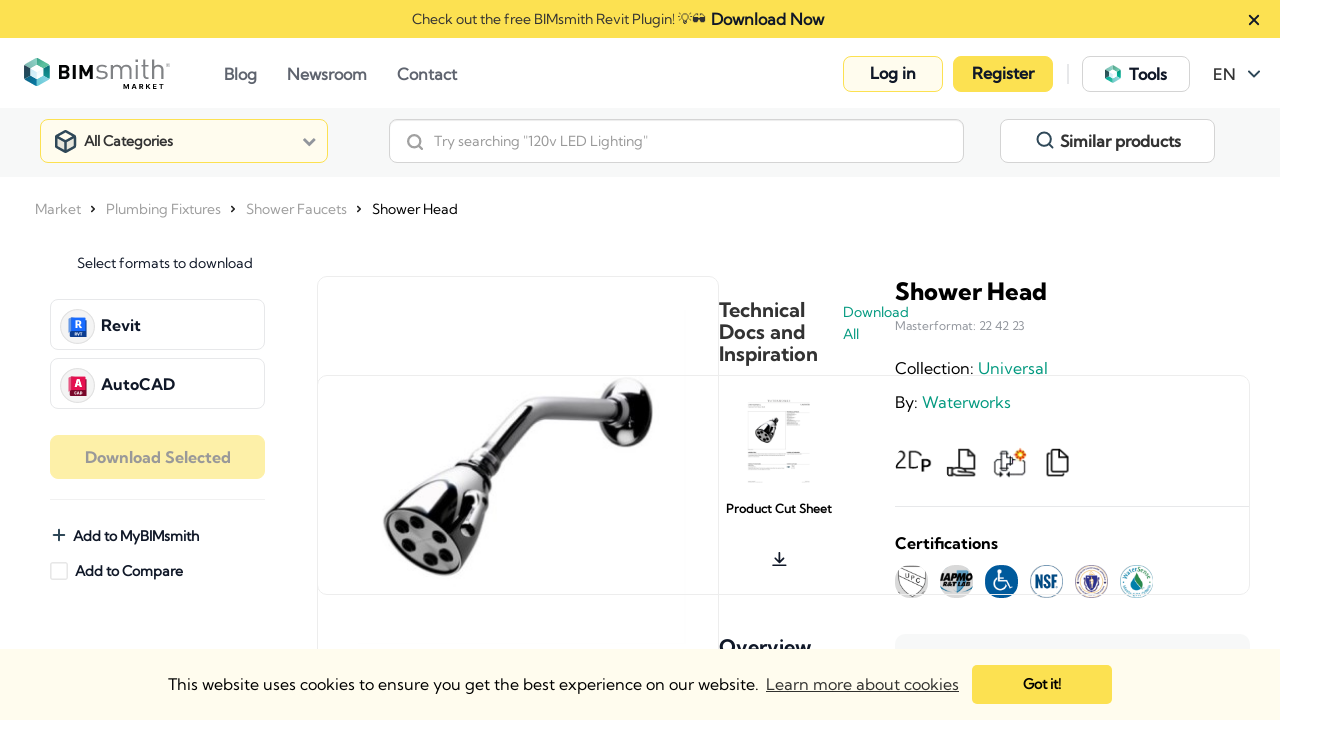

--- FILE ---
content_type: text/html; charset=utf-8
request_url: https://market.bimsmith.com/product/Waterworks/revit-bim-Shower-Head-1641
body_size: 21316
content:

<!doctype html>
<html lang="en">
<head>
    <meta charset="utf-8">
    <title>Free Shower &amp; Tubs Revit Download – Shower Head – BIMsmith Market</title>

    
    <base href="/">
    <meta name="viewport" content="width=device-width, initial-scale=1">
    <meta property="og:type" content="website">
    <meta property="og:site_name" content="BIMsmith Market">
    <meta name="twitter:card" content="summary_large_image">
    <meta name="twitter:site" content="@thebimsmith">
        <meta property="og:title" content="Free Shower &amp; Tubs Revit Download – Shower Head – BIMsmith Market">
        <meta name="twitter:title" content="Free Shower &amp; Tubs Revit Download – Shower Head – BIMsmith Market">
            <meta name="description" content="Free Revit Family Download for Waterworks Shower Head. Download BIM Content, Cut Sheets, Specs, Installation Guides and More in the Cloud with BIMsmith Market. Download Now For Free.">
        <meta property="og:description" content="Free Revit Family Download for Waterworks Shower Head. Download BIM Content, Cut Sheets, Specs, Installation Guides and More in the Cloud with BIMsmith Market. Download Now For Free.">
        <meta property="twitter:description" content="Free Revit Family Download for Waterworks Shower Head. Download BIM Content, Cut Sheets, Specs, Installation Guides and More in the Cloud with BIMsmith Market. Download Now For Free.">
            <meta property="og:url" content="https://market.bimsmith.com/product/Waterworks/revit-bim-Shower-Head-1641">
            <meta name="image" content="https://bimsmithstorage2.blob.core.windows.net/photos/2099_b.jpg">
        <meta name="og:image" content="https://bimsmithstorage2.blob.core.windows.net/photos/2099_b.jpg">
        <meta name="twitter:image" content="https://bimsmithstorage2.blob.core.windows.net/photos/2099_b.jpg">
            <meta name="keywords" content="Waterworks,Shower Head,bim,revit,family,file,download,bimsmith,market">
            <link rel="canonical" href="https://market.bimsmith.com/product/Waterworks/revit-bim-Shower-Head-1641">

    <meta name="msvalidate.01" content="5533F7259691FCA7EF63EFB3CDED200F" />
    <meta name="google-site-verification" content="S931UZF3IQ9ehCHUtrDeFGsTowM-hC7cX-ar3sRWYVI" />
    <link rel="icon" type="image/x-icon" href="https://cdn.bimsmith.com/market-frontend/production/assets/img/favicon.png">

    <link rel="preconnect" href="https://cdnjs.cloudflare.com" crossorigin>

    <link rel="stylesheet" href="https://cdnjs.cloudflare.com/ajax/libs/cookieconsent2/3.1.1/cookieconsent.min.css" integrity="sha512-LQ97camar/lOliT/MqjcQs5kWgy6Qz/cCRzzRzUCfv0fotsCTC9ZHXaPQmJV8Xu/PVALfJZ7BDezl5lW3/qBxg==" crossorigin="anonymous" referrerpolicy="no-referrer" />
    <link rel="stylesheet" href="https://cdnjs.cloudflare.com/ajax/libs/font-awesome/4.7.0/css/font-awesome.min.css" integrity="sha512-SfTiTlX6kk+qitfevl/7LibUOeJWlt9rbyDn92a1DqWOw9vWG2MFoays0sgObmWazO5BQPiFucnnEAjpAB+/Sw==" crossorigin="anonymous" referrerpolicy="no-referrer" />
    <style>
        @font-face {
            font-family: 'FontAwesome';
            src: url('https://cdnjs.cloudflare.com/ajax/libs/font-awesome/4.7.0/fonts/fontawesome-webfont.woff2') format('woff2'),
                 url('https://cdnjs.cloudflare.com/ajax/libs/font-awesome/4.7.0/fonts/fontawesome-webfont.woff') format('woff');
            font-weight: normal;
            font-style: normal;
            font-display: swap;
        }
    </style>
    <link rel="stylesheet" href="https://cdn.bimsmith.com/market-frontend/production/styles.05a5c81c522b57059259.css" />

    <style media="screen">
        .loading {
            position: fixed;
            top: 50%;
            left: 50%;
            transform: translate(-50%, -50%);
        }
    </style>

    <script>
        window.BIMsmithMarketProjectDataTypes = [{"id":1,"title":"Revit","description":"Download free Revit families to use in your Autodesk Revit projects with the BIMsmith Market Revit Library. Choose from thousands of BIM files from the world’s top building product manufacturers, crafted specifically for use in Revit. Every family includes the relevant product cut sheets and specifications to help save you time and effort while designing. Start downloading Revit families with BIMsmith and join the future of building product data.","vanityUrl":"revit-families","metaTitle":"Revit Families - BIMsmith Revit Library - BIMsmith Market","metaDescription":"Free Revit Families. Download Free BIM Objects for Revit, Along with Specifications and Technical Data from the BIMsmith BIM Library. Start Downloading Now for Free.","metaKeyWords":"Revit, Families, Library, Autodesk, Revit Families, BIM, Objects, Revit Files","header":"Revit Families","image":{"id":226089,"smallImgUrl":"https://bimsmithstorage2.blob.core.windows.net/photos/226089_s.png","middleImgUrl":"https://bimsmithstorage2.blob.core.windows.net/photos/226089_m.png","originalImgUrl":"https://bimsmithstorage2.blob.core.windows.net/photos/226089_b.png"},"activeImage":{"id":295558,"smallImgUrl":"https://bimsmithstorage2.blob.core.windows.net/photos/295558_b.svg","middleImgUrl":"https://bimsmithstorage2.blob.core.windows.net/photos/295558_b.svg","originalImgUrl":"https://bimsmithstorage2.blob.core.windows.net/photos/295558_b.svg"},"defaultImage":{"id":295559,"smallImgUrl":"https://bimsmithstorage2.blob.core.windows.net/photos/295559_b.svg","middleImgUrl":"https://bimsmithstorage2.blob.core.windows.net/photos/295559_b.svg","originalImgUrl":"https://bimsmithstorage2.blob.core.windows.net/photos/295559_b.svg"},"parentId":null,"childrenIds":[15,16,17,18,19,20,21,22,23,24,32,33,34,35,39],"weight":15},{"id":2,"title":"AutoCAD","description":"Download free AutoCAD blocks to use in your AutoCAD projects with BIMsmith Market. BIMsmith has AutoCAD files available for download from the world’s top building product manufacturers, crafted specifically for use in AutoCAD. Each product model includes the relevant cut sheets and specifications to help save you time and effort during the design process. Compare and download AutoCAD blocks with BIMsmith and join the future of building product data.","vanityUrl":"autocad-blocks","metaTitle":"AutoCAD Blocks - Download Free AutoCAD Files - BIMsmith Market","metaDescription":"Free AutoCAD Blocks - Download Free CAD Blocks for AutoCAD, Along with Specifications and Technical Data on BIMsmith. Start Downloading Now for Free.","metaKeyWords":"AutoCAD, Blocks, Autodesk, AutoCAD Blocks, BIM, Objects, BIMsmith","header":"AutoCAD Blocks","image":{"id":221956,"smallImgUrl":"https://bimsmithstorage2.blob.core.windows.net/photos/221956_s.png","middleImgUrl":"https://bimsmithstorage2.blob.core.windows.net/photos/221956_m.png","originalImgUrl":"https://bimsmithstorage2.blob.core.windows.net/photos/221956_b.png"},"activeImage":{"id":295561,"smallImgUrl":"https://bimsmithstorage2.blob.core.windows.net/photos/295561_b.svg","middleImgUrl":"https://bimsmithstorage2.blob.core.windows.net/photos/295561_b.svg","originalImgUrl":"https://bimsmithstorage2.blob.core.windows.net/photos/295561_b.svg"},"defaultImage":{"id":295563,"smallImgUrl":"https://bimsmithstorage2.blob.core.windows.net/photos/295563_b.svg","middleImgUrl":"https://bimsmithstorage2.blob.core.windows.net/photos/295563_b.svg","originalImgUrl":"https://bimsmithstorage2.blob.core.windows.net/photos/295563_b.svg"},"parentId":null,"childrenIds":[],"weight":14},{"id":3,"title":"Sketchup","description":"Download free SketchUp models with BIMsmith Market. Download product files from the world’s top building product manufacturers, crafted specifically for use in SketchUp. Each product model includes the relevant cut sheets and specifications to help save you time and effort during the design process. Compare and download SketchUp models with BIMsmith and join the future of building product data.","vanityUrl":"Sketchup","metaTitle":"SketchUp Models - Download Free SketchUp Files - BIMsmith Market","metaDescription":"Free SketchUp Models - Download Free SketchUp Models for SketchUp Projects, Along with Specifications and Technical Data on BIMsmith. Start Downloading Now for Free.","metaKeyWords":"SketchUp, Models, SketchUp Models, SketchUp Files, Files, BIM, Objects, BIMsmith","header":"SketchUp Models","image":{"id":362802,"smallImgUrl":"https://bimsmithstorage2.blob.core.windows.net/photos/362802_s.png","middleImgUrl":"https://bimsmithstorage2.blob.core.windows.net/photos/362802_m.png","originalImgUrl":"https://bimsmithstorage2.blob.core.windows.net/photos/362802_b.png"},"activeImage":{"id":362798,"smallImgUrl":"https://bimsmithstorage2.blob.core.windows.net/photos/362798_s.png","middleImgUrl":"https://bimsmithstorage2.blob.core.windows.net/photos/362798_m.png","originalImgUrl":"https://bimsmithstorage2.blob.core.windows.net/photos/362798_b.png"},"defaultImage":{"id":362799,"smallImgUrl":"https://bimsmithstorage2.blob.core.windows.net/photos/362799_s.png","middleImgUrl":"https://bimsmithstorage2.blob.core.windows.net/photos/362799_m.png","originalImgUrl":"https://bimsmithstorage2.blob.core.windows.net/photos/362799_b.png"},"parentId":null,"childrenIds":[],"weight":13},{"id":4,"title":"IFC","description":"Download free IFC files with BIMsmith Market. Download product files in the Industry Foundation Class (IFC) data model format from the world’s top building product manufacturers. Each IFC file is able to be imported into design programs like Autodesk Revit and crafted specifically for architectural use. Every product on BIMsmith Market includes all the cut sheets and specifications you might need in order to save you time and effort during the design process. Get started with IFC files on BIMsmith Market.","vanityUrl":"IFC","metaTitle":"IFC Files - Download Free IFC Files - BIMsmith Market","metaDescription":"Free IFC Files - Download Free IFC Files for your Design Projects, Along with Specifications and Technical Data on BIMsmith. Start Downloading Now for Free.","metaKeyWords":"IFC, Files, IFC Files, IFC Models, Industry Foundation Class, Files, BIM, Objects, BIMsmith","header":"IFC Files","image":{"id":13256,"smallImgUrl":"https://bimsmithstorage2.blob.core.windows.net/photos/13256bpng13256_s.png","middleImgUrl":"https://bimsmithstorage2.blob.core.windows.net/photos/13256bpng13256_m.png","originalImgUrl":"https://bimsmithstorage2.blob.core.windows.net/photos/13256_b.png"},"activeImage":{"id":295566,"smallImgUrl":"https://bimsmithstorage2.blob.core.windows.net/photos/295566_b.svg","middleImgUrl":"https://bimsmithstorage2.blob.core.windows.net/photos/295566_b.svg","originalImgUrl":"https://bimsmithstorage2.blob.core.windows.net/photos/295566_b.svg"},"defaultImage":{"id":295567,"smallImgUrl":"https://bimsmithstorage2.blob.core.windows.net/photos/295567_b.svg","middleImgUrl":"https://bimsmithstorage2.blob.core.windows.net/photos/295567_b.svg","originalImgUrl":"https://bimsmithstorage2.blob.core.windows.net/photos/295567_b.svg"},"parentId":null,"childrenIds":[],"weight":11},{"id":5,"title":"ARCHICAD","description":"Download free ARCHICAD BIM content with BIMsmith Market. Browse, compare, and download parametric ARCHICAD objects from the world’s top building product manufacturers. Each ARCHICAD file is crafted specifically for architectural use in the latest versions of ARCHICAD. Every product on BIMsmith Market includes all the cut sheets and specifications you might need in order to save you time and effort during the design process. Get started today with ARCHICAD BIM content on BIMsmith Market.","vanityUrl":"ARCHICAD","metaTitle":"ARCHICAD Downloads - Download Free ARCHICAD Files - BIMsmith Market","metaDescription":"Free ARCHICAD Downloads - Download Free ARCHICAD BIM Files for your Design Projects, Along with Specifications and Technical Data on BIMsmith. Start Downloading Now for Free.","metaKeyWords":"ARCHICAD, Files, ARCHICAD Files, ARCHICAD Models, ARCHICAD Files, BIM, Objects, BIMsmith, ARCHICAD research, ARCHICAD downloads","header":"ARCHICAD","image":{"id":13259,"smallImgUrl":"https://bimsmithstorage2.blob.core.windows.net/photos/13259bpng13259_s.png","middleImgUrl":"https://bimsmithstorage2.blob.core.windows.net/photos/13259bpng13259_m.png","originalImgUrl":"https://bimsmithstorage2.blob.core.windows.net/photos/13259_b.png"},"activeImage":{"id":295568,"smallImgUrl":"https://bimsmithstorage2.blob.core.windows.net/photos/295568_b.svg","middleImgUrl":"https://bimsmithstorage2.blob.core.windows.net/photos/295568_b.svg","originalImgUrl":"https://bimsmithstorage2.blob.core.windows.net/photos/295568_b.svg"},"defaultImage":{"id":295569,"smallImgUrl":"https://bimsmithstorage2.blob.core.windows.net/photos/295569_b.svg","middleImgUrl":"https://bimsmithstorage2.blob.core.windows.net/photos/295569_b.svg","originalImgUrl":"https://bimsmithstorage2.blob.core.windows.net/photos/295569_b.svg"},"parentId":null,"childrenIds":[],"weight":9},{"id":6,"title":"3ds Max","description":"Download free 3ds Max models to use in your design projects with BIMsmith Market. Download product files from the world’s top building product manufacturers, designed specifically for use in 3ds Max. Each product model includes the relevant cut sheets and specifications to help save you time and effort during the design process. Compare and download 3ds Max models with BIMsmith and join the future of building product data.","vanityUrl":"3ds-Max","metaTitle":"3ds Max Downloads - Download Free 3ds Max Files - BIMsmith Market","metaDescription":"Free 3ds Max Downloads - Download Free 3ds Max Files for your Design Projects, Along with Specifications and Technical Data on BIMsmith. Download Now – It’s Free.","metaKeyWords":"3ds Max, Files, Models, 3ds Max Files, 3ds Max Models, BIM, Objects, BIMsmith, 3ds Max research, 3ds Max downloads","header":"3ds Max Models","image":{"id":221960,"smallImgUrl":"https://bimsmithstorage2.blob.core.windows.net/photos/221960_s.png","middleImgUrl":"https://bimsmithstorage2.blob.core.windows.net/photos/221960_m.png","originalImgUrl":"https://bimsmithstorage2.blob.core.windows.net/photos/221960_b.png"},"activeImage":{"id":295570,"smallImgUrl":"https://bimsmithstorage2.blob.core.windows.net/photos/295570_b.svg","middleImgUrl":"https://bimsmithstorage2.blob.core.windows.net/photos/295570_b.svg","originalImgUrl":"https://bimsmithstorage2.blob.core.windows.net/photos/295570_b.svg"},"defaultImage":{"id":295571,"smallImgUrl":"https://bimsmithstorage2.blob.core.windows.net/photos/295571_b.svg","middleImgUrl":"https://bimsmithstorage2.blob.core.windows.net/photos/295571_b.svg","originalImgUrl":"https://bimsmithstorage2.blob.core.windows.net/photos/295571_b.svg"},"parentId":null,"childrenIds":[],"weight":8},{"id":7,"title":"IES","description":"Download free IES files from the world's top lighting manufacturers to use in your design projects with BIMsmith Market. Each product model includes the relevant cut sheets and specifications to help save you time and effort during the design process. Compare and download IES files with BIMsmith and join the future of building product data.","vanityUrl":"ies-files","metaTitle":"IES Files - Download Free IES Lighting Files - BIMsmith Market","metaDescription":"Free IES Downloads - Download Free IES Files for your Lighting Design Projects, Along with Specifications and Technical Data on BIMsmith. Download IES Data Now – It’s Free.","metaKeyWords":"IES, Files, Free, Download, IES Files, Lighting IES, Illumination Engineering Society, BIM, Revit","header":"IES Files","image":{"id":13267,"smallImgUrl":"https://bimsmithstorage2.blob.core.windows.net/photos/13267bpng13267_s.png","middleImgUrl":"https://bimsmithstorage2.blob.core.windows.net/photos/13267bpng13267_m.png","originalImgUrl":"https://bimsmithstorage2.blob.core.windows.net/photos/13267_b.png"},"activeImage":{"id":295572,"smallImgUrl":"https://bimsmithstorage2.blob.core.windows.net/photos/295572_b.svg","middleImgUrl":"https://bimsmithstorage2.blob.core.windows.net/photos/295572_b.svg","originalImgUrl":"https://bimsmithstorage2.blob.core.windows.net/photos/295572_b.svg"},"defaultImage":{"id":295573,"smallImgUrl":"https://bimsmithstorage2.blob.core.windows.net/photos/295573_b.svg","middleImgUrl":"https://bimsmithstorage2.blob.core.windows.net/photos/295573_b.svg","originalImgUrl":"https://bimsmithstorage2.blob.core.windows.net/photos/295573_b.svg"},"parentId":null,"childrenIds":[],"weight":12},{"id":8,"title":"Bentley","description":"Download free Bentley models from the world's top manufacturers to use in your design projects with BIMsmith Market. Each product model includes the relevant cut sheets and specifications to help save you time and effort during the design process. Compare and download Bentley models with BIMsmith and join the future of building product data.","vanityUrl":"bentley-models","metaTitle":"Bentley Models - Download Free Bentley Files - BIMsmith Market","metaDescription":"Free Bentley Model Downloads - Download Free Bentley Files for your Design Projects, Along with Specifications and Technical Data on BIMsmith. Download Bentley Models Now – It’s Free.","metaKeyWords":"Bentley, Models, Files, Free, Download, Bentley Files, Bentley Models, BIM, Revit, Download Bentley","header":"Bentley Models","image":{"id":13271,"smallImgUrl":"https://bimsmithstorage2.blob.core.windows.net/photos/13271bpng13271_s.png","middleImgUrl":"https://bimsmithstorage2.blob.core.windows.net/photos/13271bpng13271_m.png","originalImgUrl":"https://bimsmithstorage2.blob.core.windows.net/photos/13271_b.png"},"activeImage":{"id":295574,"smallImgUrl":"https://bimsmithstorage2.blob.core.windows.net/photos/295574_b.svg","middleImgUrl":"https://bimsmithstorage2.blob.core.windows.net/photos/295574_b.svg","originalImgUrl":"https://bimsmithstorage2.blob.core.windows.net/photos/295574_b.svg"},"defaultImage":{"id":295575,"smallImgUrl":"https://bimsmithstorage2.blob.core.windows.net/photos/295575_b.svg","middleImgUrl":"https://bimsmithstorage2.blob.core.windows.net/photos/295575_b.svg","originalImgUrl":"https://bimsmithstorage2.blob.core.windows.net/photos/295575_b.svg"},"parentId":null,"childrenIds":[],"weight":7},{"id":9,"title":"Vectorworks","description":"Download free Vectorworks BIM content from the world's top manufacturers to use in your design projects with BIMsmith Market. Each BIM object has been crafted specifically for use in Vectorworks and includes the relevant cut sheets and specifications to help save you time and effort during the design process. Compare and download Vectorworks models with BIMsmith and join the future of building product data.","vanityUrl":"Vectorworks","metaTitle":"Vectorworks - Download Free Vectorworks Models - BIMsmith Market","metaDescription":"Free Vectorworks Model Downloads - Download Free BIM Content for Vectorworks, Along with Specifications and Technical Data on BIMsmith. Download Vectorworks Files Now – It’s Free.","metaKeyWords":"Vectorworks, Models, Files, Free, Download, Vectorworks Files, Vectorworks Models, BIM, Revit, Download Vectorworks","header":"Vectorworks Files","image":{"id":13275,"smallImgUrl":"https://bimsmithstorage2.blob.core.windows.net/photos/13275bpng13275_s.png","middleImgUrl":"https://bimsmithstorage2.blob.core.windows.net/photos/13275bpng13275_m.png","originalImgUrl":"https://bimsmithstorage2.blob.core.windows.net/photos/13275_b.png"},"activeImage":{"id":295576,"smallImgUrl":"https://bimsmithstorage2.blob.core.windows.net/photos/295576_b.svg","middleImgUrl":"https://bimsmithstorage2.blob.core.windows.net/photos/295576_b.svg","originalImgUrl":"https://bimsmithstorage2.blob.core.windows.net/photos/295576_b.svg"},"defaultImage":{"id":273740,"smallImgUrl":"https://bimsmithstorage2.blob.core.windows.net/photos/273740_b.svg","middleImgUrl":"https://bimsmithstorage2.blob.core.windows.net/photos/273740_b.svg","originalImgUrl":"https://bimsmithstorage2.blob.core.windows.net/photos/273740_b.svg"},"parentId":null,"childrenIds":[],"weight":6},{"id":10,"title":"Chief Architect","description":"Download free SketchUp models with BIMsmith Market. Download product files from the world’s top building product manufacturers, crafted specifically for use in Chief Architect. Each product model includes the relevant cut sheets and specifications to help save you time and effort during the design process. Compare and download Chief Architect models with BIMsmith and join the future of building product data.","vanityUrl":"chiefarchitect","metaTitle":null,"metaDescription":null,"metaKeyWords":null,"header":null,"image":{"id":140594,"smallImgUrl":"https://bimsmithstorage2.blob.core.windows.net/photos/140594bpng140594_s.png","middleImgUrl":"https://bimsmithstorage2.blob.core.windows.net/photos/140594bpng140594_m.png","originalImgUrl":"https://bimsmithstorage2.blob.core.windows.net/photos/140594_b.png"},"activeImage":{"id":295577,"smallImgUrl":"https://bimsmithstorage2.blob.core.windows.net/photos/295577_b.svg","middleImgUrl":"https://bimsmithstorage2.blob.core.windows.net/photos/295577_b.svg","originalImgUrl":"https://bimsmithstorage2.blob.core.windows.net/photos/295577_b.svg"},"defaultImage":{"id":273742,"smallImgUrl":"https://bimsmithstorage2.blob.core.windows.net/photos/273742_b.svg","middleImgUrl":"https://bimsmithstorage2.blob.core.windows.net/photos/273742_b.svg","originalImgUrl":"https://bimsmithstorage2.blob.core.windows.net/photos/273742_b.svg"},"parentId":null,"childrenIds":[],"weight":0},{"id":12,"title":"STEP Files","description":"Download free STEP files to use in your projects with the BIMsmith Market STEP Library. Choose from thousands of files from the world’s top building product manufacturers, crafted specifically for use in your software. Start downloading STEP files with BIMsmith and join the future of building product data.","vanityUrl":"step","metaTitle":null,"metaDescription":null,"metaKeyWords":null,"header":"STEP Files","image":{"id":140369,"smallImgUrl":"https://bimsmithstorage2.blob.core.windows.net/photos/140369bpng140369_s.png","middleImgUrl":"https://bimsmithstorage2.blob.core.windows.net/photos/140369bpng140369_m.png","originalImgUrl":"https://bimsmithstorage2.blob.core.windows.net/photos/140369_b.png"},"activeImage":{"id":295578,"smallImgUrl":"https://bimsmithstorage2.blob.core.windows.net/photos/295578_b.svg","middleImgUrl":"https://bimsmithstorage2.blob.core.windows.net/photos/295578_b.svg","originalImgUrl":"https://bimsmithstorage2.blob.core.windows.net/photos/295578_b.svg"},"defaultImage":{"id":273744,"smallImgUrl":"https://bimsmithstorage2.blob.core.windows.net/photos/273744_b.svg","middleImgUrl":"https://bimsmithstorage2.blob.core.windows.net/photos/273744_b.svg","originalImgUrl":"https://bimsmithstorage2.blob.core.windows.net/photos/273744_b.svg"},"parentId":null,"childrenIds":[],"weight":5},{"id":13,"title":"SAT File","description":"Download free SAT files to use in your projects with the BIMsmith Market SAT File Library. Choose from thousands of files from the world’s top building product manufacturers, crafted specifically for use in your software. Start downloading SAT files with BIMsmith and join the future of building product data.","vanityUrl":"sat","metaTitle":null,"metaDescription":null,"metaKeyWords":null,"header":"SAT Files","image":{"id":140381,"smallImgUrl":"https://bimsmithstorage2.blob.core.windows.net/photos/140381bpng140381_s.png","middleImgUrl":"https://bimsmithstorage2.blob.core.windows.net/photos/140381bpng140381_m.png","originalImgUrl":"https://bimsmithstorage2.blob.core.windows.net/photos/140381_b.png"},"activeImage":{"id":295579,"smallImgUrl":"https://bimsmithstorage2.blob.core.windows.net/photos/295579_b.svg","middleImgUrl":"https://bimsmithstorage2.blob.core.windows.net/photos/295579_b.svg","originalImgUrl":"https://bimsmithstorage2.blob.core.windows.net/photos/295579_b.svg"},"defaultImage":{"id":273746,"smallImgUrl":"https://bimsmithstorage2.blob.core.windows.net/photos/273746_b.svg","middleImgUrl":"https://bimsmithstorage2.blob.core.windows.net/photos/273746_b.svg","originalImgUrl":"https://bimsmithstorage2.blob.core.windows.net/photos/273746_b.svg"},"parentId":null,"childrenIds":[],"weight":4},{"id":14,"title":"PDF","description":"PDF","vanityUrl":"PDF","metaTitle":"pdf files","metaDescription":"pdf files","metaKeyWords":"pdf","header":"PDF","image":{"id":146205,"smallImgUrl":"https://bimsmithstorage2.blob.core.windows.net/photos/146205bpng146205_s.png","middleImgUrl":"https://bimsmithstorage2.blob.core.windows.net/photos/146205bpng146205_m.png","originalImgUrl":"https://bimsmithstorage2.blob.core.windows.net/photos/146205_b.png"},"activeImage":{"id":295580,"smallImgUrl":"https://bimsmithstorage2.blob.core.windows.net/photos/295580_b.svg","middleImgUrl":"https://bimsmithstorage2.blob.core.windows.net/photos/295580_b.svg","originalImgUrl":"https://bimsmithstorage2.blob.core.windows.net/photos/295580_b.svg"},"defaultImage":{"id":273748,"smallImgUrl":"https://bimsmithstorage2.blob.core.windows.net/photos/273748_b.svg","middleImgUrl":"https://bimsmithstorage2.blob.core.windows.net/photos/273748_b.svg","originalImgUrl":"https://bimsmithstorage2.blob.core.windows.net/photos/273748_b.svg"},"parentId":null,"childrenIds":[],"weight":3},{"id":15,"title":"Revit 2011","description":"Revit 2011","vanityUrl":"Revit 2011","metaTitle":null,"metaDescription":null,"metaKeyWords":null,"header":null,"image":{"id":182899,"smallImgUrl":"https://bimsmithstorage2.blob.core.windows.net/photos/182899bpng182899_s.png","middleImgUrl":"https://bimsmithstorage2.blob.core.windows.net/photos/182899bpng182899_m.png","originalImgUrl":"https://bimsmithstorage2.blob.core.windows.net/photos/182899_b.png"},"activeImage":{"id":182895,"smallImgUrl":"https://bimsmithstorage2.blob.core.windows.net/photos/182895bpng182895_s.png","middleImgUrl":"https://bimsmithstorage2.blob.core.windows.net/photos/182895bpng182895_m.png","originalImgUrl":"https://bimsmithstorage2.blob.core.windows.net/photos/182895_b.png"},"defaultImage":{"id":182896,"smallImgUrl":"https://bimsmithstorage2.blob.core.windows.net/photos/182896bpng182896_s.png","middleImgUrl":"https://bimsmithstorage2.blob.core.windows.net/photos/182896bpng182896_m.png","originalImgUrl":"https://bimsmithstorage2.blob.core.windows.net/photos/182896_b.png"},"parentId":1,"childrenIds":[],"weight":0},{"id":16,"title":"Revit 2012","description":"Revit 2012","vanityUrl":"Revit 2012","metaTitle":null,"metaDescription":null,"metaKeyWords":null,"header":null,"image":{"id":182904,"smallImgUrl":"https://bimsmithstorage2.blob.core.windows.net/photos/182904bpng182904_s.png","middleImgUrl":"https://bimsmithstorage2.blob.core.windows.net/photos/182904bpng182904_m.png","originalImgUrl":"https://bimsmithstorage2.blob.core.windows.net/photos/182904_b.png"},"activeImage":{"id":182900,"smallImgUrl":"https://bimsmithstorage2.blob.core.windows.net/photos/182900bpng182900_s.png","middleImgUrl":"https://bimsmithstorage2.blob.core.windows.net/photos/182900bpng182900_m.png","originalImgUrl":"https://bimsmithstorage2.blob.core.windows.net/photos/182900_b.png"},"defaultImage":{"id":182901,"smallImgUrl":"https://bimsmithstorage2.blob.core.windows.net/photos/182901bpng182901_s.png","middleImgUrl":"https://bimsmithstorage2.blob.core.windows.net/photos/182901bpng182901_m.png","originalImgUrl":"https://bimsmithstorage2.blob.core.windows.net/photos/182901_b.png"},"parentId":1,"childrenIds":[],"weight":0},{"id":17,"title":"Revit 2014","description":"Revit 2014","vanityUrl":"Revit 2014","metaTitle":null,"metaDescription":null,"metaKeyWords":null,"header":null,"image":{"id":182909,"smallImgUrl":"https://bimsmithstorage2.blob.core.windows.net/photos/182909bpng182909_s.png","middleImgUrl":"https://bimsmithstorage2.blob.core.windows.net/photos/182909bpng182909_m.png","originalImgUrl":"https://bimsmithstorage2.blob.core.windows.net/photos/182909_b.png"},"activeImage":{"id":182905,"smallImgUrl":"https://bimsmithstorage2.blob.core.windows.net/photos/182905bpng182905_s.png","middleImgUrl":"https://bimsmithstorage2.blob.core.windows.net/photos/182905bpng182905_m.png","originalImgUrl":"https://bimsmithstorage2.blob.core.windows.net/photos/182905_b.png"},"defaultImage":{"id":182906,"smallImgUrl":"https://bimsmithstorage2.blob.core.windows.net/photos/182906bpng182906_s.png","middleImgUrl":"https://bimsmithstorage2.blob.core.windows.net/photos/182906bpng182906_m.png","originalImgUrl":"https://bimsmithstorage2.blob.core.windows.net/photos/182906_b.png"},"parentId":1,"childrenIds":[],"weight":0},{"id":18,"title":"Revit 2015","description":"Revit 2015","vanityUrl":"Revit 2015","metaTitle":null,"metaDescription":null,"metaKeyWords":null,"header":null,"image":{"id":182864,"smallImgUrl":"https://bimsmithstorage2.blob.core.windows.net/photos/182864bpng182864_s.png","middleImgUrl":"https://bimsmithstorage2.blob.core.windows.net/photos/182864bpng182864_m.png","originalImgUrl":"https://bimsmithstorage2.blob.core.windows.net/photos/182864_b.png"},"activeImage":{"id":182860,"smallImgUrl":"https://bimsmithstorage2.blob.core.windows.net/photos/182860bpng182860_s.png","middleImgUrl":"https://bimsmithstorage2.blob.core.windows.net/photos/182860bpng182860_m.png","originalImgUrl":"https://bimsmithstorage2.blob.core.windows.net/photos/182860_b.png"},"defaultImage":{"id":182861,"smallImgUrl":"https://bimsmithstorage2.blob.core.windows.net/photos/182861bpng182861_s.png","middleImgUrl":"https://bimsmithstorage2.blob.core.windows.net/photos/182861bpng182861_m.png","originalImgUrl":"https://bimsmithstorage2.blob.core.windows.net/photos/182861_b.png"},"parentId":1,"childrenIds":[],"weight":0},{"id":19,"title":"Revit 2016","description":"Revit 2016","vanityUrl":"Revit 2016","metaTitle":null,"metaDescription":null,"metaKeyWords":null,"header":null,"image":{"id":182869,"smallImgUrl":"https://bimsmithstorage2.blob.core.windows.net/photos/182869bpng182869_s.png","middleImgUrl":"https://bimsmithstorage2.blob.core.windows.net/photos/182869bpng182869_m.png","originalImgUrl":"https://bimsmithstorage2.blob.core.windows.net/photos/182869_b.png"},"activeImage":{"id":182865,"smallImgUrl":"https://bimsmithstorage2.blob.core.windows.net/photos/182865bpng182865_s.png","middleImgUrl":"https://bimsmithstorage2.blob.core.windows.net/photos/182865bpng182865_m.png","originalImgUrl":"https://bimsmithstorage2.blob.core.windows.net/photos/182865_b.png"},"defaultImage":{"id":182866,"smallImgUrl":"https://bimsmithstorage2.blob.core.windows.net/photos/182866bpng182866_s.png","middleImgUrl":"https://bimsmithstorage2.blob.core.windows.net/photos/182866bpng182866_m.png","originalImgUrl":"https://bimsmithstorage2.blob.core.windows.net/photos/182866_b.png"},"parentId":1,"childrenIds":[],"weight":0},{"id":20,"title":"Revit 2017","description":"Revit 2017","vanityUrl":"Revit 2017","metaTitle":null,"metaDescription":null,"metaKeyWords":null,"header":null,"image":{"id":182874,"smallImgUrl":"https://bimsmithstorage2.blob.core.windows.net/photos/182874bpng182874_s.png","middleImgUrl":"https://bimsmithstorage2.blob.core.windows.net/photos/182874bpng182874_m.png","originalImgUrl":"https://bimsmithstorage2.blob.core.windows.net/photos/182874_b.png"},"activeImage":{"id":182870,"smallImgUrl":"https://bimsmithstorage2.blob.core.windows.net/photos/182870bpng182870_s.png","middleImgUrl":"https://bimsmithstorage2.blob.core.windows.net/photos/182870bpng182870_m.png","originalImgUrl":"https://bimsmithstorage2.blob.core.windows.net/photos/182870_b.png"},"defaultImage":{"id":182871,"smallImgUrl":"https://bimsmithstorage2.blob.core.windows.net/photos/182871bpng182871_s.png","middleImgUrl":"https://bimsmithstorage2.blob.core.windows.net/photos/182871bpng182871_m.png","originalImgUrl":"https://bimsmithstorage2.blob.core.windows.net/photos/182871_b.png"},"parentId":1,"childrenIds":[],"weight":0},{"id":21,"title":"Revit 2018","description":"Revit 2018","vanityUrl":"Revit 2018","metaTitle":null,"metaDescription":null,"metaKeyWords":null,"header":null,"image":{"id":182879,"smallImgUrl":"https://bimsmithstorage2.blob.core.windows.net/photos/182879bpng182879_s.png","middleImgUrl":"https://bimsmithstorage2.blob.core.windows.net/photos/182879bpng182879_m.png","originalImgUrl":"https://bimsmithstorage2.blob.core.windows.net/photos/182879_b.png"},"activeImage":{"id":182875,"smallImgUrl":"https://bimsmithstorage2.blob.core.windows.net/photos/182875bpng182875_s.png","middleImgUrl":"https://bimsmithstorage2.blob.core.windows.net/photos/182875bpng182875_m.png","originalImgUrl":"https://bimsmithstorage2.blob.core.windows.net/photos/182875_b.png"},"defaultImage":{"id":182876,"smallImgUrl":"https://bimsmithstorage2.blob.core.windows.net/photos/182876bpng182876_s.png","middleImgUrl":"https://bimsmithstorage2.blob.core.windows.net/photos/182876bpng182876_m.png","originalImgUrl":"https://bimsmithstorage2.blob.core.windows.net/photos/182876_b.png"},"parentId":1,"childrenIds":[],"weight":0},{"id":22,"title":"Revit 2019","description":"Revit 2019","vanityUrl":"Revit 2019","metaTitle":null,"metaDescription":null,"metaKeyWords":null,"header":null,"image":{"id":182884,"smallImgUrl":"https://bimsmithstorage2.blob.core.windows.net/photos/182884bpng182884_s.png","middleImgUrl":"https://bimsmithstorage2.blob.core.windows.net/photos/182884bpng182884_m.png","originalImgUrl":"https://bimsmithstorage2.blob.core.windows.net/photos/182884_b.png"},"activeImage":{"id":182880,"smallImgUrl":"https://bimsmithstorage2.blob.core.windows.net/photos/182880bpng182880_s.png","middleImgUrl":"https://bimsmithstorage2.blob.core.windows.net/photos/182880bpng182880_m.png","originalImgUrl":"https://bimsmithstorage2.blob.core.windows.net/photos/182880_b.png"},"defaultImage":{"id":182881,"smallImgUrl":"https://bimsmithstorage2.blob.core.windows.net/photos/182881bpng182881_s.png","middleImgUrl":"https://bimsmithstorage2.blob.core.windows.net/photos/182881bpng182881_m.png","originalImgUrl":"https://bimsmithstorage2.blob.core.windows.net/photos/182881_b.png"},"parentId":1,"childrenIds":[],"weight":0},{"id":23,"title":"Revit 2020","description":"Revit 2020","vanityUrl":"Revit 2020","metaTitle":null,"metaDescription":null,"metaKeyWords":null,"header":null,"image":{"id":182889,"smallImgUrl":"https://bimsmithstorage2.blob.core.windows.net/photos/182889bpng182889_s.png","middleImgUrl":"https://bimsmithstorage2.blob.core.windows.net/photos/182889bpng182889_m.png","originalImgUrl":"https://bimsmithstorage2.blob.core.windows.net/photos/182889_b.png"},"activeImage":{"id":182885,"smallImgUrl":"https://bimsmithstorage2.blob.core.windows.net/photos/182885bpng182885_s.png","middleImgUrl":"https://bimsmithstorage2.blob.core.windows.net/photos/182885bpng182885_m.png","originalImgUrl":"https://bimsmithstorage2.blob.core.windows.net/photos/182885_b.png"},"defaultImage":{"id":182886,"smallImgUrl":"https://bimsmithstorage2.blob.core.windows.net/photos/182886bpng182886_s.png","middleImgUrl":"https://bimsmithstorage2.blob.core.windows.net/photos/182886bpng182886_m.png","originalImgUrl":"https://bimsmithstorage2.blob.core.windows.net/photos/182886_b.png"},"parentId":1,"childrenIds":[],"weight":0},{"id":24,"title":"Revit 2021","description":"Revit 2021","vanityUrl":"Revit 2021","metaTitle":null,"metaDescription":null,"metaKeyWords":null,"header":null,"image":{"id":182894,"smallImgUrl":"https://bimsmithstorage2.blob.core.windows.net/photos/182894bpng182894_s.png","middleImgUrl":"https://bimsmithstorage2.blob.core.windows.net/photos/182894bpng182894_m.png","originalImgUrl":"https://bimsmithstorage2.blob.core.windows.net/photos/182894_b.png"},"activeImage":{"id":182890,"smallImgUrl":"https://bimsmithstorage2.blob.core.windows.net/photos/182890bpng182890_s.png","middleImgUrl":"https://bimsmithstorage2.blob.core.windows.net/photos/182890bpng182890_m.png","originalImgUrl":"https://bimsmithstorage2.blob.core.windows.net/photos/182890_b.png"},"defaultImage":{"id":182891,"smallImgUrl":"https://bimsmithstorage2.blob.core.windows.net/photos/182891bpng182891_s.png","middleImgUrl":"https://bimsmithstorage2.blob.core.windows.net/photos/182891bpng182891_m.png","originalImgUrl":"https://bimsmithstorage2.blob.core.windows.net/photos/182891_b.png"},"parentId":1,"childrenIds":[],"weight":0},{"id":31,"title":"Fabrication","description":"Download Fabrication Files","vanityUrl":"Fabrication-itm","metaTitle":"Fabrication itm files","metaDescription":"Fabrication itm files","metaKeyWords":"Fabrication itm mep","header":"Fabrication .itm","image":{"id":249903,"smallImgUrl":"https://bimsmithstorage2.blob.core.windows.net/photos/249903_s.png","middleImgUrl":"https://bimsmithstorage2.blob.core.windows.net/photos/249903_m.png","originalImgUrl":"https://bimsmithstorage2.blob.core.windows.net/photos/249903_b.png"},"activeImage":{"id":295582,"smallImgUrl":"https://bimsmithstorage2.blob.core.windows.net/photos/295582_b.svg","middleImgUrl":"https://bimsmithstorage2.blob.core.windows.net/photos/295582_b.svg","originalImgUrl":"https://bimsmithstorage2.blob.core.windows.net/photos/295582_b.svg"},"defaultImage":{"id":295584,"smallImgUrl":"https://bimsmithstorage2.blob.core.windows.net/photos/295584_b.svg","middleImgUrl":"https://bimsmithstorage2.blob.core.windows.net/photos/295584_b.svg","originalImgUrl":"https://bimsmithstorage2.blob.core.windows.net/photos/295584_b.svg"},"parentId":null,"childrenIds":[],"weight":2},{"id":32,"title":"Revit 2022","description":"Revit 2022","vanityUrl":"Revit 2022","metaTitle":null,"metaDescription":null,"metaKeyWords":null,"header":null,"image":{"id":325922,"smallImgUrl":"https://bimsmithstorage2.blob.core.windows.net/photos/325922_s.png","middleImgUrl":"https://bimsmithstorage2.blob.core.windows.net/photos/325922_m.png","originalImgUrl":"https://bimsmithstorage2.blob.core.windows.net/photos/325922_b.png"},"activeImage":{"id":325921,"smallImgUrl":"https://bimsmithstorage2.blob.core.windows.net/photos/325921_s.png","middleImgUrl":"https://bimsmithstorage2.blob.core.windows.net/photos/325921_m.png","originalImgUrl":"https://bimsmithstorage2.blob.core.windows.net/photos/325921_b.png"},"defaultImage":{"id":325923,"smallImgUrl":"https://bimsmithstorage2.blob.core.windows.net/photos/325923_s.png","middleImgUrl":"https://bimsmithstorage2.blob.core.windows.net/photos/325923_m.png","originalImgUrl":"https://bimsmithstorage2.blob.core.windows.net/photos/325923_b.png"},"parentId":1,"childrenIds":[],"weight":0},{"id":33,"title":"Revit 2023","description":"Revit 2023","vanityUrl":"Revit 2023","metaTitle":null,"metaDescription":null,"metaKeyWords":null,"header":null,"image":{"id":325931,"smallImgUrl":"https://bimsmithstorage2.blob.core.windows.net/photos/325931_s.png","middleImgUrl":"https://bimsmithstorage2.blob.core.windows.net/photos/325931_m.png","originalImgUrl":"https://bimsmithstorage2.blob.core.windows.net/photos/325931_b.png"},"activeImage":{"id":325927,"smallImgUrl":"https://bimsmithstorage2.blob.core.windows.net/photos/325927_s.png","middleImgUrl":"https://bimsmithstorage2.blob.core.windows.net/photos/325927_m.png","originalImgUrl":"https://bimsmithstorage2.blob.core.windows.net/photos/325927_b.png"},"defaultImage":{"id":325928,"smallImgUrl":"https://bimsmithstorage2.blob.core.windows.net/photos/325928_s.png","middleImgUrl":"https://bimsmithstorage2.blob.core.windows.net/photos/325928_m.png","originalImgUrl":"https://bimsmithstorage2.blob.core.windows.net/photos/325928_b.png"},"parentId":1,"childrenIds":[],"weight":0},{"id":34,"title":"Revit 2024","description":"Revit 2024","vanityUrl":"Revit 2024","metaTitle":null,"metaDescription":null,"metaKeyWords":null,"header":null,"image":{"id":325936,"smallImgUrl":"https://bimsmithstorage2.blob.core.windows.net/photos/325936_s.png","middleImgUrl":"https://bimsmithstorage2.blob.core.windows.net/photos/325936_m.png","originalImgUrl":"https://bimsmithstorage2.blob.core.windows.net/photos/325936_b.png"},"activeImage":{"id":325932,"smallImgUrl":"https://bimsmithstorage2.blob.core.windows.net/photos/325932_s.png","middleImgUrl":"https://bimsmithstorage2.blob.core.windows.net/photos/325932_m.png","originalImgUrl":"https://bimsmithstorage2.blob.core.windows.net/photos/325932_b.png"},"defaultImage":{"id":325933,"smallImgUrl":"https://bimsmithstorage2.blob.core.windows.net/photos/325933_s.png","middleImgUrl":"https://bimsmithstorage2.blob.core.windows.net/photos/325933_m.png","originalImgUrl":"https://bimsmithstorage2.blob.core.windows.net/photos/325933_b.png"},"parentId":1,"childrenIds":[],"weight":0},{"id":35,"title":"Revit 2025","description":"Revit 2025","vanityUrl":"Revit 2025","metaTitle":null,"metaDescription":null,"metaKeyWords":null,"header":null,"image":null,"activeImage":null,"defaultImage":null,"parentId":1,"childrenIds":[],"weight":0},{"id":36,"title":"AutoCAD 2D","description":"Download free AutoCAD blocks to use in your AutoCAD projects with BIMsmith Market. BIMsmith has AutoCAD files available for download from the world’s top building product manufacturers, crafted specifically for use in AutoCAD. Each product model includes the relevant cut sheets and specifications to help save you time and effort during the design process. Compare and download AutoCAD blocks with BIMsmith and join the future of building product data.","vanityUrl":"autocad-2D-blocks","metaTitle":"AutoCAD Blocks - Download Free AutoCAD Files - BIMsmith Market","metaDescription":"Free AutoCAD Blocks - Download Free CAD Blocks for AutoCAD, Along with Specifications and Technical Data on BIMsmith. Start Downloading Now for Free.","metaKeyWords":"AutoCAD, Blocks, Autodesk, AutoCAD Blocks, BIM, Objects, BIMsmith","header":"AutoCAD 2D Blocks","image":{"id":340661,"smallImgUrl":"https://bimsmithstorage2.blob.core.windows.net/photos/340661_s.png","middleImgUrl":"https://bimsmithstorage2.blob.core.windows.net/photos/340661_m.png","originalImgUrl":"https://bimsmithstorage2.blob.core.windows.net/photos/340661_b.png"},"activeImage":{"id":340658,"smallImgUrl":"https://bimsmithstorage2.blob.core.windows.net/photos/340658_s.png","middleImgUrl":"https://bimsmithstorage2.blob.core.windows.net/photos/340658_m.png","originalImgUrl":"https://bimsmithstorage2.blob.core.windows.net/photos/340658_b.png"},"defaultImage":{"id":340659,"smallImgUrl":"https://bimsmithstorage2.blob.core.windows.net/photos/340659_s.png","middleImgUrl":"https://bimsmithstorage2.blob.core.windows.net/photos/340659_m.png","originalImgUrl":"https://bimsmithstorage2.blob.core.windows.net/photos/340659_b.png"},"parentId":null,"childrenIds":[],"weight":10},{"id":39,"title":"Revit 2013","description":"Revit 2013","vanityUrl":"Revit 2013","metaTitle":null,"metaDescription":null,"metaKeyWords":null,"header":null,"image":null,"activeImage":null,"defaultImage":null,"parentId":1,"childrenIds":[],"weight":0}];
        window.BIMsmithMarketCertificates = [{"id":193,"vanityUrl":"ABAA-Evaluated-by-the-Air-Barrier-Association-of-America,-Inc"},{"id":194,"vanityUrl":"AHRI"},{"id":195,"vanityUrl":"ANSI--EPA-TSCA-Toxic-Substances-Control-Act-Title-VI---Formaldehyde-Emissions"},{"id":196,"vanityUrl":"ANSI-BHMA-A1563-Grade-1-requirements-for-all-Building-Codes"},{"id":197,"vanityUrl":"ANSI-BHMA-A1563-Grade-2-requirements-for-all-Building-Codes"},{"id":198,"vanityUrl":"ANSI-BHMA-A1563-Grade-3-requirements-for-all-Building-Codes"},{"id":199,"vanityUrl":"ANSI-BHMA-requirements-for-all-Building-Codes"},{"id":200,"vanityUrl":"ARRA-American-Recovery-and-Reinvestment-Act---Act-of-2009"},{"id":201,"vanityUrl":"ASTM-A123-Standard-Specification-for-Zinc-Hot-Dip-Galvanized-Coatings-on-Iron-and-Steel-Products"},{"id":202,"vanityUrl":"ASTM-A653-A653M-G-90-coating"},{"id":203,"vanityUrl":"ASTM-B370-Copper-Sheet-and-Strip-for-Building-Construction"},{"id":204,"vanityUrl":"ASTM-C1289-Faced-Rigid-Polyiso-Thermal-Insulation-Board"},{"id":205,"vanityUrl":"ASTM-D3273-Resistance-to-Growth-of-Mold-on-the-Surface-of-Interior-Coatings-in-an-Environmental-Chamber"},{"id":206,"vanityUrl":"ASTM-D412-Vulcanized-Rubber-and-Thermoplastic-Elastomers—Tension"},{"id":207,"vanityUrl":"ASTM-D520-Zinc-Dust-Pigment"},{"id":208,"vanityUrl":"ASTM-D882-Tensile-Properties-of-Thin-Plastic-Sheeting"},{"id":209,"vanityUrl":"ASTM-E154-Water-Vapor-Retarders-Used-in-Contact-with-Earth-Under-Concrete-Slabs,-on-Walls,-or-as-Ground-Cover"},{"id":210,"vanityUrl":"ASTM-E84-Surface-Burning-Characteristics-of-Building-Materials"},{"id":211,"vanityUrl":"AWWA-D102-06-Standard-for-Coating-Steel-Water-Storage-Tanks"},{"id":212,"vanityUrl":"Buy-America"},{"id":213,"vanityUrl":"Buy-American-Act"},{"id":214,"vanityUrl":"CAGBC-Canadian-Green-Building-Council-LEED®-2009"},{"id":215,"vanityUrl":"California-State-Fire-Marshall"},{"id":216,"vanityUrl":"California-Title-24"},{"id":217,"vanityUrl":"CARB"},{"id":218,"vanityUrl":"CARB-ATCM-California-Air-Resources-Board-Airborne-Toxic-Control-Measure"},{"id":219,"vanityUrl":"CARB-SCM-California-Air-Resources-Board-Suggested-Control-Measure"},{"id":220,"vanityUrl":"CCC"},{"id":221,"vanityUrl":"CE-Conformité-Européenne"},{"id":222,"vanityUrl":"California-Energy-Commission-CEC"},{"id":223,"vanityUrl":"CEPA-VOC-Volatile-Organic-Compound-Emission-Standards-for-Architectural-Coatings"},{"id":224,"vanityUrl":"Porcelain Tile Certification Agency PTCA"},{"id":225,"vanityUrl":"CHPS-Collaborative-for-High-Performance-Schools"},{"id":226,"vanityUrl":"CQC"},{"id":227,"vanityUrl":"Cradle-to-Cradle-Certified"},{"id":228,"vanityUrl":"CSA-Canadian-Standards-Association"},{"id":229,"vanityUrl":"C-Tick"},{"id":230,"vanityUrl":"cUL-Canadian-Underwriters-Laboratory"},{"id":231,"vanityUrl":"cULus"},{"id":232,"vanityUrl":"cUPC-Canadian-Uniform-Plumbing-Code"},{"id":233,"vanityUrl":"DLC-DesignLights-Consortium"},{"id":234,"vanityUrl":"Eco-Performance"},{"id":235,"vanityUrl":"Energy-Star"},{"id":236,"vanityUrl":"EPA-National-VOC-Volatile-Organic-Compound-Emission-Standards-for-Architectural-Coatings"},{"id":237,"vanityUrl":"FCC-Federal-Communications-Commission"},{"id":238,"vanityUrl":"Federal-Specification,-Mil-P-28577"},{"id":239,"vanityUrl":"Federal-Specification,-Mil-P-53032"},{"id":240,"vanityUrl":"Federal-Specification,-TT-P-1385"},{"id":241,"vanityUrl":"Federal-Specification,-TT-P-1975"},{"id":242,"vanityUrl":"Federal-Specification,-TT-P-636"},{"id":243,"vanityUrl":"Federal-Specification,-TT-P-645"},{"id":244,"vanityUrl":"Federal-Specification,-TT-P-664"},{"id":245,"vanityUrl":"FloorScore®-Indoor-Air-Quality-Certified-to-SCS-EC103-2014-v40"},{"id":246,"vanityUrl":"FSC-Forest-Stewardship-Council-Certified"},{"id":247,"vanityUrl":"Green-Seal"},{"id":248,"vanityUrl":"Green-Squared"},{"id":249,"vanityUrl":"GREENGUARD"},{"id":250,"vanityUrl":"GREENGUARD-GOLD"},{"id":251,"vanityUrl":"HDBT"},{"id":252,"vanityUrl":"Hurricane-Listed-H-Miami-Dade-County"},{"id":253,"vanityUrl":"HVI-Certified"},{"id":254,"vanityUrl":"IAPMO-Certified"},{"id":255,"vanityUrl":"IAPMO-EGS-OSHA-NRTL-US-and-Canadian-Market"},{"id":256,"vanityUrl":"IAPMO-EGS-OSHA-NRTL-US-Market"},{"id":257,"vanityUrl":"IAPMO-EGS-Canadian-Market"},{"id":258,"vanityUrl":"IAPMO-EGS-US-and-Canadian-Market"},{"id":259,"vanityUrl":"IAPMO-EGS-US-Market"},{"id":260,"vanityUrl":"IDA-Dark-Sky-Approved"},{"id":261,"vanityUrl":"Intertek---ASTA-Association-of-Short-Circuit-Authorities"},{"id":262,"vanityUrl":"Intertek---BEAB-British-Electrotechnical-Approvals-Board-Approved"},{"id":263,"vanityUrl":"Intertek---BEAB-British-Electrotechnical-Approvals-Board-Care"},{"id":264,"vanityUrl":"Intertek---BRC-British-Retail-Consortium-IoP-Global-Standard"},{"id":265,"vanityUrl":"Intertek---BRC-British-Retail-Consortium-Services"},{"id":266,"vanityUrl":"Intertek---BRC-British-Retail-Consortium-Food-Services"},{"id":267,"vanityUrl":"Intertek---EU-Europe"},{"id":268,"vanityUrl":"Intertek---Food-Standards"},{"id":269,"vanityUrl":"Intertek---GCP-Good-Catering-Practice-Audits"},{"id":270,"vanityUrl":"Intertek-GLOBAL-GAP-Good-Agricultural-Practices-Certification"},{"id":271,"vanityUrl":"Intertek---GMO-Genetically-Modified-Organisms-Certification"},{"id":272,"vanityUrl":"Intertek---GMP-Good-Manufacturing-Practices"},{"id":273,"vanityUrl":"Intertek---Good-Manufacturing-Practice---HACCP-Hazard-Analysis-Critical-Control-Point"},{"id":274,"vanityUrl":"Intertek---Green-Leaf"},{"id":275,"vanityUrl":"Intertek---HACCP-Hazard-Analysis-Critical-Control-Point---Food-Safety-Certification"},{"id":276,"vanityUrl":"Intertek---IFS-International-Featured-Standard"},{"id":277,"vanityUrl":"Intertek---Quality-and-Performance"},{"id":278,"vanityUrl":"Intertek---S"},{"id":279,"vanityUrl":"Intertek---Sanitation"},{"id":280,"vanityUrl":"Intertek---Tick"},{"id":281,"vanityUrl":"Intertek---VOC-Indoor-Air-Quality-Certification"},{"id":282,"vanityUrl":"Intertek---Warnock-Hersey"},{"id":283,"vanityUrl":"Intertek-Listed"},{"id":284,"vanityUrl":"Intertek-Verified"},{"id":285,"vanityUrl":"IP65-Ingress-Protection"},{"id":286,"vanityUrl":"IP66-Ingress-Protection"},{"id":287,"vanityUrl":"IP67-Ingress-Protection"},{"id":288,"vanityUrl":"IP68-Ingress-Protection"},{"id":289,"vanityUrl":"LADCO-LAKE-MICHIGAN-AIR-DIRECTORS-CONSORTIUM"},{"id":290,"vanityUrl":"LED-Lighting-Facts"},{"id":291,"vanityUrl":"Made-In-The-USA"},{"id":292,"vanityUrl":"Meets-ADA-Requirements-2010"},{"id":293,"vanityUrl":"Meets-International-Building-Code"},{"id":294,"vanityUrl":"NFPA-101-for-Life-Safety,-CA-Title-19"},{"id":296,"vanityUrl":"NFPA-80-101-for-Life-Safety"},{"id":297,"vanityUrl":"Miami-Dade-County,-Florida-NOA"},{"id":298,"vanityUrl":"Mil-Standard-285-MIL-STD-285"},{"id":300,"vanityUrl":"MPI-Master-Painters-Institute"},{"id":301,"vanityUrl":"MSHA---Fire-Retardant-Resistant-Requirements"},{"id":302,"vanityUrl":"NAHB-National-Association-of-Home-Builders-Green-Home-Building-Guidelines"},{"id":303,"vanityUrl":"NEMA-VE-1-Standards"},{"id":304,"vanityUrl":"NFRC-National-Fenestration-Rating-Council"},{"id":305,"vanityUrl":"NRTL"},{"id":306,"vanityUrl":"NSF-National-Sanitation-Foundation"},{"id":307,"vanityUrl":"OPM-Pre-approved-Certification"},{"id":308,"vanityUrl":"OTC-OZONE-TRANSPORT-COMMISSION-RULE"},{"id":309,"vanityUrl":"PIMA-QualityMark-Certification"},{"id":310,"vanityUrl":"PSE"},{"id":311,"vanityUrl":"QPS"},{"id":312,"vanityUrl":"RCM"},{"id":313,"vanityUrl":"RoHS-Restriction-of-Hazardous-Substances"},{"id":314,"vanityUrl":"SAA"},{"id":315,"vanityUrl":"SCAQMD-SOUTH-COAST-AIR-QUALITY-MANAGEMENT-DISTRICT"},{"id":316,"vanityUrl":"SCS-Global-Services"},{"id":317,"vanityUrl":"SSPC-Paint-20---Type-I-Inorganic-or-Type-II-Organic"},{"id":318,"vanityUrl":"State-of-MA"},{"id":319,"vanityUrl":"TAA-Trade-Agreements-Act-Compliant"},{"id":320,"vanityUrl":"UBC-97-Uniform-Building-Code-1997"},{"id":321,"vanityUrl":"UL---Damp-Locations"},{"id":322,"vanityUrl":"UL---Wet-Locations"},{"id":323,"vanityUrl":"UL-1034-34-Temperature-Section-34"},{"id":324,"vanityUrl":"UL-1034-54-Dust-Section-54"},{"id":325,"vanityUrl":"UL-305-Listed-Panic-Hardware"},{"id":326,"vanityUrl":"UL-723"},{"id":327,"vanityUrl":"UL-Classification-Label"},{"id":328,"vanityUrl":"UL-Listed"},{"id":329,"vanityUrl":"UL-Listed-Panic-Hardware-988N-Grade-2"},{"id":330,"vanityUrl":"UL-Listed-Panic-Hardware-988N-Grade-3"},{"id":331,"vanityUrl":"UPC-Uniform-Plumbing-Code-Certified"},{"id":332,"vanityUrl":"USDA-Incidental-Food-Contact-Requirements"},{"id":333,"vanityUrl":"USGBC-US-Green-Building-Council-LEED®-2009"},{"id":334,"vanityUrl":"USPS-Approved"},{"id":335,"vanityUrl":"VESA-Mounting-Compliant"},{"id":336,"vanityUrl":"VPAT-Voluntary-Product-Accessibility-Template-®"},{"id":337,"vanityUrl":"WaterSense"},{"id":338,"vanityUrl":"WIFI-Certified"},{"id":339,"vanityUrl":"BBA-Certificate"},{"id":340,"vanityUrl":"ONON™-SUSTAINABILITY-FOR-LIFE™"},{"id":342,"vanityUrl":"International-Code-Council-ICC---Evaluation-Service"},{"id":345,"vanityUrl":"RESPONSIBLE-MANUFACTURING"},{"id":352,"vanityUrl":"SCS-Certified"},{"id":354,"vanityUrl":"OP-Free---Product-contains-no-Ortho-Phthalates"},{"id":355,"vanityUrl":"CARB-2-Compliant"},{"id":357,"vanityUrl":"GREENGUARD-Environmental-Claims-Validation-ECV"},{"id":364,"vanityUrl":"Secure-Seal"},{"id":366,"vanityUrl":"ETL-Listed-Mark"},{"id":367,"vanityUrl":"Home-Innovation---NGBS-Green-Certified"},{"id":368,"vanityUrl":"International-Code-Council-ICC"},{"id":369,"vanityUrl":"The-Porcelain-Tile-Certification-Agency-PTCA"},{"id":371,"vanityUrl":"Skid-Resist"},{"id":374,"vanityUrl":"HPD"},{"id":375,"vanityUrl":"IP20-Ingress-Protection"},{"id":376,"vanityUrl":"IP40-Ingress-Protection"},{"id":377,"vanityUrl":"IECEE-CB-Certification"},{"id":378,"vanityUrl":"NFPA-70-for-Electrical-Hazards"},{"id":379,"vanityUrl":"NEMA-4X-Enclosure-Rating"},{"id":381,"vanityUrl":"MIL-Standard-461"},{"id":383,"vanityUrl":"ASHRAE-901"},{"id":384,"vanityUrl":"NFPA-90A"},{"id":385,"vanityUrl":"ANSI-AHRI-Standard-880-I-P"},{"id":386,"vanityUrl":"Seismic-Certified"},{"id":387,"vanityUrl":"ANSI-ISEA-Z358"},{"id":388,"vanityUrl":"ASSE-1071"},{"id":393,"vanityUrl":"ASTM-C90-Standard-Specification-for-Loadbearing-Concrete-Masonry-Units"},{"id":394,"vanityUrl":"ASTM-C744-Standard-Specification-for-Prefaced-Concrete-and-Calcium-Silicate-Masonry-Units"},{"id":395,"vanityUrl":"ASTM-C216-Standard-Specification-for-Facing-Brick-Solid-Masonry-Units-Made-from-Clay-or-Shale"},{"id":396,"vanityUrl":"ESR-1308"},{"id":397,"vanityUrl":"ANSI-Z21.88-2017-CSA-2.33-2017"},{"id":398,"vanityUrl":"Meets-International-Residential-Code"},{"id":399,"vanityUrl":"ASTM-D7032-Performance-of-Exterior-Wood-Plastic-Composite-and-Plastic-Lumber"},{"id":400,"vanityUrl":"NSF-140-Carpet-Sustainability"},{"id":401,"vanityUrl":"CRI-Carpet-and-Rug-Institute-Green-Label-Plus"},{"id":402,"vanityUrl":"ASTM-C140-C140M-Standard-Testing-Methods-for-CMU"},{"id":403,"vanityUrl":"ASTM-C578-Specs-for-Rigid,-Cellular-Polystyrene-Thermal-Insulation"},{"id":404,"vanityUrl":"ASTM-C794-Test-Method-for-Adhesion-in-Peel-of-Elastomeric-Joint-Sealants"},{"id":405,"vanityUrl":"ASTM-C836-C836M-Specs-for-High-Solids-Content,-Cold-Liquid-Applied-Elastomeric-Waterproofing-Membrane-for-Use-with-Separate-Wearing-Course"},{"id":406,"vanityUrl":"ASTM-D146-D146M-Test-Methods-for-Sampling-and-Testing-Bitumen-Saturated-Felts-and-Woven-Fabrics-for-Roofing-and-Waterproofing"},{"id":407,"vanityUrl":"ASTM-E90-Test-Method-for-Laboratory-Measurement-of-Airborne-Sound-Transmission-Loss-of-Building-Partitions-and-Elements"},{"id":408,"vanityUrl":"ASTM-E96-E96M-Test-Methods-for-Water-Vapor-Transmission-of-Materials"},{"id":409,"vanityUrl":"California-Title-20"},{"id":410,"vanityUrl":"International-Code-Council-ICC-Evaluation-Service-AC174"},{"id":411,"vanityUrl":"ASTM-C1708-C1708M-Test-Methods-for-Self-leveling-Mortars-Containing-Hydraulic-Cements"},{"id":412,"vanityUrl":"ASTM-B348-B348M-Specs-for-Titanium-and-Titanium-Alloy-Bars-and-Billets"},{"id":413,"vanityUrl":"ASTM-C1583-C1583M-Test-Method-for-Tensile-Strength-of-Concrete-Surfaces-and-the-Bond-Strength-or-Tensile-Strength-of-Concrete-Repair-and-Overlay-Materials-by-Direct-Tension-Pull-off-Method"},{"id":414,"vanityUrl":"ASTM-C191-Test-Methods-for-Time-of-Setting-of-Hydraulic-Cement-by-Vicat-Needle"},{"id":415,"vanityUrl":"ASTM-F3010-Standard-Practice-for-Two-Component-Resin-Based-Membrane-Forming-Moisture-Mitigation-Systems-for-Use-Under-Resilient-Floor-Coverings"},{"id":416,"vanityUrl":"ASTM-E2179-Test-Method-for-Laboratory-Measurement-of-the-Effectiveness-of-Floor-Coverings-in-Reducing-Impact-Sound-Transmission-Through-Concrete-Floors"},{"id":417,"vanityUrl":"ASTM-E119-Test-Methods-for-Fire-Tests-of-Building-Construction-and-Materials"},{"id":418,"vanityUrl":"ASTM-C208-Specs-for-Cellulosic-Fiber-Insulating-Board"},{"id":419,"vanityUrl":"ASTM-D1000-Test-Methods-for-Pressure-Sensitive-Adhesive-Coated-Tapes-Used-for-Electrical-and-Electronic-Applications"},{"id":420,"vanityUrl":"ASTM-D5329-Test-Methods-for-Sealants-and-Fillers,-Hot-Applied,-for-Joints-and-Cracks-in-Asphalt-Pavements-and-Portland-Cement-Concrete-Pavements"},{"id":421,"vanityUrl":"ASTM-D1238-Test-Method-for-Melt-Flow-Rates-of-Thermoplastics-by-Extrusion-Plastometer"},{"id":422,"vanityUrl":"ASTM-D1353-Test-Method-for-Nonvolatile-Matter-in-Volatile-Solvents-for-Use-in-Paint,-Varnish,-Lacquer,-and-Related-Products"},{"id":423,"vanityUrl":"ASTM-D1709-Test-Methods-for-Impact-Resistance-of-Plastic-Film-by-the-Free-Falling-Dart-Method"},{"id":424,"vanityUrl":"ASTM-D1876-Test-Method-for-Peel-Resistance-of-Adhesives-T-Peel-Test"},{"id":425,"vanityUrl":"ASTM-D1970-D1970M-Specs-for-Self-Adhering-Polymer-Modified-Bituminous-Sheet-Materials-Used-as-Steep-Roofing-Underlayment-for-Ice-Dam-Protection"},{"id":426,"vanityUrl":"ASTM-D2240-Test-Method-for-Rubber-Property—Durometer-Hardness"},{"id":427,"vanityUrl":"ASTM-D2369-Test-Method-for-Volatile-Content-of-Coatings"},{"id":428,"vanityUrl":"ASTM-D36-D36M-Test-Method-for-Softening-Point-of-Bitumen-Ring-and-Ball-Apparatus"},{"id":429,"vanityUrl":"ASTM-D4541-Test-Method-for-Pull-Off-Strength-of-Coatings-Using-Portable-Adhesion-Testers"},{"id":430,"vanityUrl":"ASTM-D4833-D4833M-Test-Method-for-Index-Puncture-Resistance-of-Geomembranes-and-Related-Products"},{"id":431,"vanityUrl":"ASTM-D5385-D5385M-Test-Method-for-Hydrostatic-Pressure-Resistance-of-Waterproofing-Membranes"},{"id":432,"vanityUrl":"ASTM-D570-Test-Method-for-Water-Absorption-of-Plastics"},{"id":433,"vanityUrl":"ASTM-D638-Test-Method-for-Tensile-Properties-of-Plastics"},{"id":434,"vanityUrl":"ASTM-D746-Test-Method-for-Brittleness-Temperature-of-Plastics-and-Elastomers-by-Impact"},{"id":435,"vanityUrl":"ASTM-D751-Test-Methods-for-Coated-Fabrics"},{"id":436,"vanityUrl":"ASTM-D896-Practice-for-Resistance-of-Adhesive-Bonds-to-Chemical-Reagents"},{"id":437,"vanityUrl":"ASTM-D903-Test-Method-for-Peel-or-Stripping-Strength-of-Adhesive-Bonds"},{"id":438,"vanityUrl":"ASTM-D93-Test-Methods-for-Flash-Point-by-Pensky-Martens-Closed-Cup-Tester"},{"id":439,"vanityUrl":"ASTM-E1745-Specs-for-Plastic-Water-Vapor-Retarders-Used-in-Contact-with-Soil-or-Granular-Fill-under-Concrete-Slabs"},{"id":440,"vanityUrl":"ASTM-E1993-E1993M-Specs-for-Bituminous-Water-Vapor-Retarders-Used-in-Contact-with-Soil-or-Granular-Fill-Under-Concrete-Slabs"},{"id":441,"vanityUrl":"ASTM-E2178-Test-Method-for-Air-Permeance-of-Building-Materials"},{"id":442,"vanityUrl":"ASTM-E2357-Test-Method-for-Determining-Air-Leakage-Rate-of-Air-Barrier-Assemblies"},{"id":443,"vanityUrl":"ASTM-F2130-Test-Method-for-Measuring-Repellency,-Retention,-and-Penetration-of-Liquid-Pesticide-Formulation-Through-Protective-Clothing-Materials"},{"id":444,"vanityUrl":"NFPA-285-Fire-Test-Method-for-Evaluation-of-Fire-Propagation-Characteristics-of-Exterior-Wall-Assemblies-Containing-Combustible-Components"},{"id":445,"vanityUrl":"ASTM-C209-Test-Methods-for-Cellulosic-Fiber-Insulating-Board"},{"id":446,"vanityUrl":"NOM-Norma-Oficial-Mexicana"},{"id":447,"vanityUrl":"ANSI-A117.1-Accessible-and-Usable-Buildings"},{"id":448,"vanityUrl":"ANSI-A108-A118-A136.1-Ceramic-Tile-Installation"},{"id":449,"vanityUrl":"ASTM-E136-Test-Method-for-Assessing-Combustibility-of-Materials-Using-a-Vertical-Tube-Furnace-at-750°C"},{"id":450,"vanityUrl":"ANSI-Z21.13-2017-CSA-4.9-2017"},{"id":451,"vanityUrl":"California-State-Fire-Marshall-WUI"},{"id":452,"vanityUrl":"ISO-Family-Standard-9001-Quality-Management"},{"id":453,"vanityUrl":"ISO-Family-Standard-14001-Environmental-Management"},{"id":454,"vanityUrl":"ISO-Standard-8302-Heat-Transfer-Properties"},{"id":455,"vanityUrl":"UL-263-Masonry-Unit-Fire-Tests"},{"id":456,"vanityUrl":"UL-790-Roof-Coverings-Fire-Tests"},{"id":457,"vanityUrl":"UL-793-Automatically-Operated-Roof-Vents-for-Smoke-and-Heat"},{"id":458,"vanityUrl":"EPD-Certified-Environmental-Product-Declaration"},{"id":459,"vanityUrl":"ASTM-C518-Test-Method-for-Steady-State-Thermal-Transmission-Properties-by-Means-of-the-Heat-Flow-Meter-Apparatus"},{"id":460,"vanityUrl":"BS-476-22-British-Standards-Institution-fire-resistance-of-non-loadbearing-elements-of-construction"},{"id":461,"vanityUrl":"NFPA-288-Methods-of-Fire-Tests-of-Horizontal-Fire-Door-Assemblies-Installed-in-Horizontal-Fire-Resistance-Rated-Assemblies"},{"id":462,"vanityUrl":"OSHA-Regulation-1910.23-Ladders"},{"id":463,"vanityUrl":"ASTM-C1185-Test-Methods-for-Sampling-and-Testing-Non-Asbestos-Fiber-Cement-Flat-Sheet,-Roofing-and-Siding-Shingles,-and-Clapboards"},{"id":464,"vanityUrl":"ASTM-C1186-Specs-for-Flat-Fiber-Cement-Sheets"},{"id":465,"vanityUrl":"ASTM-D3330-D3330M-Test-Method-for-Peel-Adhesion-of-Pressure-Sensitive-Tape"},{"id":466,"vanityUrl":"ASTM-D5034-Test-Method-for-Breaking-Strength-and-Elongation-of-Textile-Fabrics-Grab-Test"},{"id":467,"vanityUrl":"ASTM-G154-Simulated-UV-Light-Exposure-for-Nonmetallic-Surfaces"},{"id":468,"vanityUrl":"ASTM-D4533-D4533M-Test-Method-for-Trapezoid-Tearing-Strength-of-Geotextiles"},{"id":469,"vanityUrl":"ASTM-D1922-Test-Method-for-Propagation-Tear-Resistance-of-Plastic-Film-and-Thin-Sheeting-by-Pendulum-Method"},{"id":470,"vanityUrl":"ASTM-D1204-Test-Method-for-Linear-Dimensional-Changes-of-Nonrigid-Thermoplastic-Sheeting-or-Film-at-Elevated-Temperature"},{"id":471,"vanityUrl":"ASTM-D3462-D3462M-Specs-for-Asphalt-Shingles-Made-from-Glass-Felt-and-Surfaced-with-Mineral-Granules"},{"id":472,"vanityUrl":"CCMC-Canadian-Construction-Materials-Centre"},{"id":473,"vanityUrl":"AATCC-TM42-Test-Method-for-Water-Resistance-Impact-Penetration"},{"id":474,"vanityUrl":"AATCC-TM127-Water-Resistance-Hydrostatic-Pressure-Test"},{"id":475,"vanityUrl":"ASTM-C109-C109M-Test-Method-for-Compressive-Strength-of-Hydraulic-Cement-Mortars-Using-2in-Cube-Specimens"},{"id":476,"vanityUrl":"ASTM-C627-Test-Method-for-Evaluating-Ceramic-Floor-Tile-Installation-Systems-Using-the-Robinson-Type-Floor-Tester"},{"id":477,"vanityUrl":"ASTM-D1790-Test-Method-for-Brittleness-Temperature-of-Plastic-Sheeting-by-Impact"},{"id":478,"vanityUrl":"ASTM-D2859-Test-Method-for-Ignition-Characteristics-of-Finished-Textile-Floor-Covering-Materials"},{"id":479,"vanityUrl":"ASTM-D3575-Test-Methods-for-Flexible-Cellular-Materials-Made-From-Olefin-Polymers"},{"id":480,"vanityUrl":"ASTM-E492-Test-Method-for-Laboratory-Measurement-of-Impact-Sound-Transmission-Through-Floor-Ceiling-Assemblies-Using-the-Tapping-Machine"},{"id":481,"vanityUrl":"ASTM-E413-Classification-for-Rating-Sound-Insulation"},{"id":482,"vanityUrl":"ASTM-E662-Test-Method-for-Specific-Optical-Density-of-Smoke-Generated-by-Solid-Materials"},{"id":483,"vanityUrl":"ASTM-E989-Classification-for-Determination-of-Single-Number-Metrics-for-Impact-Noise"},{"id":484,"vanityUrl":"ASTM-F1869-Test-Method-for-Measuring-Moisture-Vapor-Emission-Rate-of-Concrete-Subfloor-Using-Anhydrous-Calcium-Chloride"},{"id":485,"vanityUrl":"ASTM-F1914-Test-Methods-for-Short-Term-Indentation-and-Residual-Indentation-of-Resilient-Floor-Covering"},{"id":486,"vanityUrl":"ASTM-F2170-Test-Method-for-Determining-Relative-Humidity-in-Concrete-Floor-Slabs-Using-in-situ-Probes"},{"id":487,"vanityUrl":"FloorScore®-IAQ-Certified-by-SCS-to-California-Section-01350-Program"},{"id":488,"vanityUrl":"ANSI-Z21.10.3-2017-CSA-4.3-2017"},{"id":489,"vanityUrl":"ASTM-D95-Test-Method-for-Water-in-Petroleum-Products-and-Bituminous-Materials-by-Distillation"},{"id":490,"vanityUrl":"ASTM-D4300-Test-Methods-for-Ability-of-Adhesive-Films-to-Support-or-Resist-the-Growth-of-Fungi"},{"id":491,"vanityUrl":"ASTM-D4783-Test-Methods-for-Resistance-of-Adhesive-Preparations-in-Container-to-Attack-by-Bacteria,-Yeast,-and-Fungi"},{"id":492,"vanityUrl":"ASTM-D1227-D1227M-Specs-for-Emulsified-Asphalt-Used-as-a-Protective-Coating-for-Roofing"},{"id":493,"vanityUrl":"ASTM-D1187-D1187M-Specs-for-Asphalt-Base-Emulsions-for-Use-as-Protective-Coatings-for-Metal"},{"id":494,"vanityUrl":"ASTM-D2582-Test-Method-for-Puncture-Propagation-Tear-Resistance-of-Plastic-Film-and-Thin-Sheeting"},{"id":495,"vanityUrl":"ASTM-E330-E330M-Test-Method-for-Structural-Performance-of-Exterior-Windows,-Doors,-Skylights-and-Curtain-Walls-by-Uniform-Static-Air-Pressure-Difference"},{"id":496,"vanityUrl":"UL-508-Industrial-Control-Equipment"},{"id":497,"vanityUrl":"ISED-Canada-ICES-GEN-General-Requirements-for-Compliance-of-Interference-Causing-Equipment"},{"id":498,"vanityUrl":"ASME-A112.18.1-CSA-B125.1"},{"id":499,"vanityUrl":"ASME-A112.18.6-CSA-B125.6"},{"id":500,"vanityUrl":"SCC-CAN-ULC-S701-STANDARD-FOR-THERMAL-INSULATION,-POLYSTYRENE,-BOARDS-AND-PIPE-COVERING"},{"id":501,"vanityUrl":"SCC-CAN-ULC-S717.1-Standard-for-Flat-Wall-Insulating-Concrete-Form-ICF-Units-Material-Properties"},{"id":502,"vanityUrl":"SCC-CAN-ULC-S102-Standard-Method-of-Test-for-Surface-Burning-Characteristics-of-building-Materials-and-Assemblies"},{"id":503,"vanityUrl":"SCC-CAN-ULC-S101-STANDARD-METHODS-OF-FIRE-ENDURANCE-TESTS-OF-BUILDING-CONSTRUCTION-AND-MATERIALS"},{"id":504,"vanityUrl":"ACI-318"},{"id":505,"vanityUrl":"ASME-A112.18.2-CSA-B125.2"},{"id":506,"vanityUrl":"NFRC-100-Winter-U-Factor"},{"id":507,"vanityUrl":"NFRC-200-Summer-SHGC-and-VLT"},{"id":508,"vanityUrl":"NFRC-500-Winter-Condensation-Rating"},{"id":509,"vanityUrl":"ASTM-C1629-C1629M-Classification-for-Abuse-Resistant-Nondecorated-Interior-Gypsum-Panel-Products-and-Fiber-Reinforced-Cement-Panels"},{"id":510,"vanityUrl":"ASTM-E695-Test-Method-of-Measuring-Relative-Resistance-of-Wall,-Floor,-and-Roof-Construction-to-Impact-Loading"},{"id":511,"vanityUrl":"ASTM-D4977-Test-Method-for-Granule-Adhesion-to-Mineral-Surfaced-Roofing-by-Abrasion"},{"id":512,"vanityUrl":"UL-9-Fire-Tests-of-Window-Assemblies"},{"id":513,"vanityUrl":"UL-10B-Fire-Tests-of-Door-Assemblies"},{"id":514,"vanityUrl":"UL-10C-Positive-Pressure-Fire-Tests-of-Door-Assemblies"},{"id":515,"vanityUrl":"CAN-ULC-S104-FIRE-TESTS-OF-DOOR-ASSEMBLIES"},{"id":516,"vanityUrl":"CAN-ULC-S106-FIRE-TESTS-OF-WINDOW-AND-GLASS-BLOCK-ASSEMBLIES"},{"id":517,"vanityUrl":"NFPA-252-Fire-Tests-of-Door-Assemblies"},{"id":518,"vanityUrl":"NFPA-257-Fire-Test-for-Window-and-Glass-Block-Assemblies"},{"id":519,"vanityUrl":"ANSI-Z97.1-Safety-Glazing-Properties"},{"id":520,"vanityUrl":"CPSC-Safety-Standard-for-Architectural-Glazing-Materials-Cat-I-150-lbs"},{"id":521,"vanityUrl":"CPSC-Safety-Standard-for-Architectural-Glazing-Materials-Cat-II-400-lbs"},{"id":522,"vanityUrl":"UL-752-Bullet-Resisting-Equipment"},{"id":523,"vanityUrl":"REACH-European-Union-Regulation"},{"id":524,"vanityUrl":"IAPMO-UES"},{"id":525,"vanityUrl":"GreenSpec-UK"},{"id":526,"vanityUrl":"ISO-IEC-17065-Standards"},{"id":527,"vanityUrl":"SCS-Recycled-Content-Standard-V7.0"},{"id":528,"vanityUrl":"ASTM-B221-Specs-for-Aluminum-and-Aluminum-Alloy-Extruded-Bars,-Rods,-Wire,-Profiles,-and-Tubes"},{"id":529,"vanityUrl":"International-Living-Future-Institute-Declare-'Red-List-Free'"},{"id":530,"vanityUrl":"EUropean-CErtification-Board-for-Mineral-Wool-Products-EUCEB"},{"id":531,"vanityUrl":"ASTM-C1622-C1622M-Specs-for-Cold-Weather-Admixture-Systems"},{"id":532,"vanityUrl":"ASTM-D1621-Test-Method-for-Compressive-Properties-of-Rigid-Cellular-Plastics"},{"id":533,"vanityUrl":"ASTM-C203-Test-Methods-for-Breaking-Load-and-Flexural-Properties-of-Block-Type-Thermal-Insulation"},{"id":534,"vanityUrl":"ASTM-C177-Test-Method-for-Steady-State-Heat-Flux-Measurements-and-Thermal-Transmission-Properties-by-Means-of-the-Guarded-Hot-Plate-Apparatus"},{"id":535,"vanityUrl":"ASTM-D2842-Test-Method-for-Water-Absorption-of-Rigid-Cellular-Plastics"},{"id":536,"vanityUrl":"ASTM-C272-C272M-Test-Method-for-Water-Absorption-of-Core-Materials-for-Sandwich-Constructions"},{"id":537,"vanityUrl":"ASTM-D2126-Test-Method-for-Response-of-Rigid-Cellular-Plastics-to-Thermal-and-Humid-Aging"},{"id":538,"vanityUrl":"ASTM-D2863-Test-Method-for-Measuring-the-Minimum-Oxygen-Concentration-to-Support-Candle-Like-Combustion-of-Plastics-Oxygen-Index"},{"id":539,"vanityUrl":"ASTM-C550-Test-Method-for-Measuring-Trueness-and-Squareness-of-Rigid-Block-and-Board-Thermal-Insulation"},{"id":540,"vanityUrl":"ASTM-D1622-Test-Method-for-Apparent-Density-of-Rigid-Cellular-Plastics"},{"id":541,"vanityUrl":"European-Union-FLEGT-Licensed-Timber"},{"id":542,"vanityUrl":"OSHA-Regulation-1926.502-Fall-Protection-Systems"},{"id":543,"vanityUrl":"OSHA-Regulation-1910.140-Walking-Working-Surfaces-for-Fall-Protection"},{"id":544,"vanityUrl":"ANSI-Z359.1-Safety-Requirements-for-Personal-Fall-Arrest-Systems"},{"id":545,"vanityUrl":"ANSI-10.32-Personal-Fall-Protection-Used-In-Construction-And-Demolition-Operations"},{"id":546,"vanityUrl":"IWCA-I-14.1-Window-Cleaning-Safety"},{"id":547,"vanityUrl":"ASTM-E283-E283M-Test-Method-for-Determining-Rate-of-Air-Leakage-Through-Exterior-Windows,-Skylights,-Curtain-Walls,-and-Doors-Under-Specified-Pressure-Differences-Across-the-Specimen"},{"id":548,"vanityUrl":"ASTM-E331-Test-Method-for-Water-Penetration-of-Exterior-Windows,-Skylights,-Doors,-and-Curtain-Walls-by-Uniform-Static-Air-Pressure-Difference"},{"id":549,"vanityUrl":"ASTM-E547-Test-Method-for-Water-Penetration-of-Exterior-Windows,-Skylights,-Doors,-and-Curtain-Walls-by-Cyclic-Static-Air-Pressure-Difference"},{"id":550,"vanityUrl":"ASTM-E1300-Standard-Practice-for-Determining-Load-Resistance-of-Glass-in-Buildings"},{"id":551,"vanityUrl":"Florida-Building-Code-HVHZ-1626.2-Large-Missile-Impact"},{"id":552,"vanityUrl":"ASTM-A307-Specs-for-Carbon-Steel-Bolts,-Studs,-and-Threaded-Rod-60,000-PSI-Tensile-Strength"},{"id":553,"vanityUrl":"ASTM-A500-A500M-Specs-for-Cold-Formed-Welded-and-Seamless-Carbon-Steel-Structural-Tubing-in-Rounds-and-Shapes"},{"id":554,"vanityUrl":"ASTM-A1011-A1011M-Specs-for-Steel,-Sheet-and-Strip,-Hot-Rolled,-Carbon,-Structural,-High-Strength-Low-Alloy,-High-Strength-Low-Alloy-with-Improved-Formability,-and-Ultra-High-Strength"},{"id":555,"vanityUrl":"ASTM-F900-Specs-for-Industrial-and-Commercial-Steel-Swing-Gates"},{"id":556,"vanityUrl":"ASTM-F1184-Specs-for-Industrial-and-Commercial-Horizontal-Slide-Gates"},{"id":557,"vanityUrl":"ASTM-F2200-Specs-for-Automated-Vehicular-Gate-Construction"},{"id":558,"vanityUrl":"ASTM-F2548-Specs-for-Expanded-Metal-Fence-Systems-for-Security-Purposes"},{"id":559,"vanityUrl":"ASTM-F2780-Guide-for-Design-and-Construction-of-Expanded-Metal-Security-Fences-and-Barriers"},{"id":560,"vanityUrl":"ASTM-F1267-Specs-for-Metal,-Expanded,-Steel"},{"id":561,"vanityUrl":"Florida-Building-Code-TAS-201-Large-and-Small-Missile-Tests"},{"id":562,"vanityUrl":"Florida-Building-Code-TAS-202-Uniform-Static-Air-Pressure"},{"id":563,"vanityUrl":"Florida-Building-Code-TAS-203-Cyclic-Wind-Pressure-Loading"},{"id":564,"vanityUrl":"Florida-Building-Code-HVHZ-1616-Deflection"},{"id":565,"vanityUrl":"AAMA-1302.5-76-Forced-Entry-Resistance,-ASTM-F588"},{"id":566,"vanityUrl":"ASTM-F2656-F2656M-Test-Method-for-Crash-Testing-of-Vehicle-Security-Barriers"},{"id":567,"vanityUrl":"ASSE-1017"},{"id":568,"vanityUrl":"CSA-125.3"},{"id":569,"vanityUrl":"Lead-Free"},{"id":570,"vanityUrl":"ASME-112.1016-ASSE-1016-CSA-125.16"},{"id":571,"vanityUrl":"ASSE-1070"},{"id":572,"vanityUrl":"ASSE-1069"},{"id":573,"vanityUrl":"UL-1598-IC-Rated"},{"id":574,"vanityUrl":"UL-1598-Non-IC-Rated"},{"id":575,"vanityUrl":"CDPH-Standard-Method-VOC-Emissions"},{"id":576,"vanityUrl":"Standards-Australia-AS-3972-2010-General-purpose-and-blended-cements"},{"id":577,"vanityUrl":"Australian-Paint-Approval-Scheme-APAS-0117-3-Long-Life-Texture-Coating-for-Exterior-Concrete-and-Masonry"},{"id":578,"vanityUrl":"ASTM-C1047-Standard-Specification-for-Accessories-for-Gypsum-Wallboard-and-Gypsum-Veneer-Base"},{"id":579,"vanityUrl":"ASTM-D1784-Standard-Specification-for-Rigid-Poly-Vinyl-Chloride-PVC-Compounds-and-Chlorinated-Poly-Vinyl-Chloride-CPVC-Compounds"},{"id":580,"vanityUrl":"ASTM-D3678-Standard-Specification-for-Rigid-Poly-Vinyl-Chloride-PVC-Interior-Profile-Extrusions"},{"id":581,"vanityUrl":"ASTM-C840-Standard-Specification-for-Application-and-Finishing-of-Gypsum-Board"},{"id":582,"vanityUrl":"ASTM-D1761-Mechanical-Fasteners-in-Wood"},{"id":583,"vanityUrl":"ASTM-D1413-99-Test-method-for-Wood-Preservatives-by-Laboratory-Soil-block-Cultures"},{"id":584,"vanityUrl":"ASTM-C190-Method-of-Test-for-Tensile-Strength-of-Hydraulic-Cement-Mortars"},{"id":585,"vanityUrl":"ASTM-C348-Standard-Test-Method-for-Flexural-Strength-of-Hydraulic-Cement-Mortars"},{"id":586,"vanityUrl":"ASTM-C469-Standard-Test-Method-for-Static-Modulus-of-Elasticity-and-Poisson's-Ratio-of-Concrete-in-Compression"},{"id":587,"vanityUrl":"ASTM-C882-Standard-Test-Method-for-Bond-Strength-of-Epoxy-Resin-Systems-Used-With-Concrete-by-Slant-Shear"},{"id":588,"vanityUrl":"ASTM-D1682-Standard-Methods-of-Test-for-Breaking-Load-and-Elongation-of-Textile-Fabrics"},{"id":589,"vanityUrl":"ASTM-C297-Standard-Test-Method-for-Flatwise-Tensile-Strength-of-Sandwich-Constructions"},{"id":590,"vanityUrl":"ASTM-D2247-Standard-Practice-for-Testing-Water-Resistance-of-Coatings-in-100-Relative-Humidit"},{"id":591,"vanityUrl":"ASTM-E1233-Standard-Test-Method-for-Structural-Performance-of-Exterior-Windows,-Doors,-Skylights,-and-Curtain-Walls-by-Cyclic-Air-Pressure-Differential"},{"id":592,"vanityUrl":"ASTM-E72-Standard-Test-Methods-of-Conducting-Strength-Tests-of-Panels-for-Building-Construction"},{"id":593,"vanityUrl":"ASTM-C473-Standard-Test-Methods-for-Physical-Testing-of-Gypsum-Panel-Products"},{"id":594,"vanityUrl":"ASTM-E661-Standard-Test-Method-for-Performance-of-Wood-and-Wood-Based-Floor-and-Roof-Sheathing-Under-Concentrated-Static-and-Impact-Loads"},{"id":595,"vanityUrl":"ASTM-C1177-Standard-Specification-for-Glass-Mat-Gypsum-Substrate-for-Use-as-Sheathing"},{"id":596,"vanityUrl":"ASTM-C1063-Standard-Specification-for-Installation-of-Lathing-and-Furring-to-Receive-Interior-and-Exterior-Portland-Cement-Based-Plaster"},{"id":597,"vanityUrl":"ASTM-C926-Standard-Specification-for-Application-of-Portland-Cement-Based-Plaster"},{"id":598,"vanityUrl":"ASTM-D635-Standard-Test-Method-for-Rate-of-Burning-and-or-Extent-and-Time-of-Burning-of-Plastics-in-a-Horizontal-Position"},{"id":599,"vanityUrl":"ASTM-D4060-Standard-Test-Method-for-Abrasion-Resistance-of-Organic-Coatings-by-the-Taber-Abraser"},{"id":600,"vanityUrl":"ASTM-D2047-Standard-Test-Method-for-Static-Coefficient-of-Friction-of-Polish-Coated-Flooring-Surfaces-as-Measured-by-the-James-Machine"},{"id":601,"vanityUrl":"ASTM-C579-Standard-Test-Methods-for-Compressive-Strength-of-Chemical-Resistant-Mortars,-Grouts,-Monolithic-Surfacings,-and-Polymer-Concretes"},{"id":602,"vanityUrl":"ASTM-C580-Standard-Test-Method-for-Flexural-Strength-and-Modulus-of-Elasticity-of-Chemical-Resistant-Mortars,-Grouts,-Monolithic-Surfacings,-and-Polymer-Concretes"},{"id":603,"vanityUrl":"ASTM-C307-Standard-Test-Method-for-Tensile-Strength-of-Chemical-Resistant-Mortar,-Grouts,-and-Monolithic-Surfacings"},{"id":604,"vanityUrl":"ASTM-D7234-Standard-Test-Method-for-Pull-Off-Adhesion-Strength-of-Coatings-on-Concrete-Using-Portable-Pull-Off-Adhesion-Testers"},{"id":605,"vanityUrl":"ASTM-C531-Standard-Test-Method-for-Linear-Shrinkage-and-Coefficient-of-Thermal-Expansion-of-Chemical-Resistant-Mortars,-Grouts,-Monolithic-Surfacings,-and-Polymer-Concretes"},{"id":606,"vanityUrl":"ASTM-D648-Standard-Test-Method-for-Deflection-Temperature-of-Plastics-Under-Flexural-Load-in-the-Edgewise-Position"},{"id":607,"vanityUrl":"ASTM-D696-Standard-Test-Method-for-Coefficient-of-Linear-Thermal-Expansion-of-Plastics-Between-−30°C-and-30°C-with-a-Vitreous-Silica-Dilatometer"},{"id":608,"vanityUrl":"ASTM-C884-C884M-Standard-Test-Method-for-Thermal-Compatibility-Between-Concrete-and-an-Epoxy-Resin-Overlay"},{"id":609,"vanityUrl":"ASTM-D1308-Standard-Test-Method-for-Effect-of-Household-Chemicals-on-Clear-and-Pigmented-Coating-Systems"},{"id":610,"vanityUrl":"ASTM-D695-Standard-Test-Method-for-Compressive-Properties-of-Rigid-Plastics"},{"id":611,"vanityUrl":"ASTM-D790-Standard-Test-Methods-for-Flexural-Properties-of-Unreinforced-and-Reinforced-Plastics-and-Electrical-Insulating-Materials"},{"id":612,"vanityUrl":"ASTM-D5116-Standard-Guide-for-Small-Scale-Environmental-Chamber-Determinations-of-Organic-Emissions-from-Indoor-Materials-Products"},{"id":613,"vanityUrl":"ASTM-B429-Standard-Specification-for-Aluminum-Alloy-Extruded-Structural-Pipe-and-Tube"},{"id":614,"vanityUrl":"AAMA-2604"},{"id":615,"vanityUrl":"ASME-B18.2.1"},{"id":616,"vanityUrl":"ASTM-F593-Standard-Specification-for-Stainless-Steel-Bolts,-Hex-Cap-Screws,-and-Studs"},{"id":617,"vanityUrl":"ASTM-F594-Standard-Specification-for-Stainless-Steel-Nuts"},{"id":618,"vanityUrl":"ASME-B18.6.4"},{"id":619,"vanityUrl":"USDA-Biobased-Product"},{"id":620,"vanityUrl":"ASTM-E1264-Standard-Classification-for-Acoustical-Ceiling-Products"},{"id":621,"vanityUrl":"ASTM-C1861-Standard-Specification-for-Lathing-and-Furring-Accessories,-and-Fasteners,-for-Interior-and-Exterior-Portland-Cement-Based-Plaster"},{"id":622,"vanityUrl":"AS 15301 Standards Australia"},{"id":624,"vanityUrl":"ASME A112183"},{"id":625,"vanityUrl":"IK 10 IEC 622622002AMD12021 CSV Consolidated version"},{"id":626,"vanityUrl":"ANSIISEA Z3581-2014 - Emergency Eyewash  Shower Standard"},{"id":627,"vanityUrl":"WELL Building Standard"},{"id":628,"vanityUrl":"PEFC01-32-471"},{"id":629,"vanityUrl":"Eurofins Indoor Air Comfort Gold Certified"},{"id":630,"vanityUrl":"ASTM C1224-22 - Standard Specification for Reflective Insulation for Building Applications"},{"id":631,"vanityUrl":"EMMA 557"},{"id":632,"vanityUrl":"NFPA 286 - Standard Methods of Fire Tests for Evaluating Contribution of Wall and Ceiling Interior Finish to Room Fire Growth"},{"id":633,"vanityUrl":"B-s1d0-EuropeanStandardEN13501-1"},{"id":634,"vanityUrl":"SKA-Rating"},{"id":635,"vanityUrl":"Certified B Corporation"},{"id":637,"vanityUrl":"BABAA"},{"id":638,"vanityUrl":"PHIUS"},{"id":640,"vanityUrl":"ASTM D1929 Standard Test Method for Determining Ignition Temperature of Plastics"},{"id":641,"vanityUrl":"ASTM G155 Standard Practice for Operating Xenon Arc Lamp Apparatus for Exposure of Materials"},{"id":642,"vanityUrl":"ASTM D2843 Standard Test Method for Density of Smoke from the Burning or Decomposition of Plastics"},{"id":643,"vanityUrl":"ASTM C158 Standard Test Methods for Strength of Glass by Flexure"},{"id":644,"vanityUrl":"ASTM E1886 Standard Test Method for Performance of Exterior Windows Curtain Walls Doors and Impact Protective Systems Impacted by Missiles and Exposed to Cyclic Pressure Differentials"},{"id":645,"vanityUrl":"ASTM E1996 Standard Specification for Performance of Exterior Windows Curtain Walls Doors and Impact Protective Systems Impacted by Windborne Debris in Hurricanes"},{"id":646,"vanityUrl":"AAMA 1304 Voluntary Specification for Determining Forced Entry Resistance of Side-Hinged Door Systems"},{"id":647,"vanityUrl":"NSF 372"},{"id":648,"vanityUrl":"AB 1953"},{"id":649,"vanityUrl":"CSA B455 IAPMO Z124"},{"id":650,"vanityUrl":"Asthma  Allergy Friendly"},{"id":651,"vanityUrl":"Verified Healthier Air"},{"id":652,"vanityUrl":"US Coast Guard Approved Equipment"},{"id":653,"vanityUrl":"UL Validated Formaldehyde Free"}];
    </script>
</head>
<body>
    <app-root>
        <div class="loading">
            <img src="https://cdn.bimsmith.com/market-frontend/production/assets/img/logo-loading.gif" />
        </div>
    </app-root>

    <script defer src="https://cdnjs.cloudflare.com/ajax/libs/cookieconsent2/3.1.1/cookieconsent.min.js" integrity="sha512-yXXqOFjdjHNH1GND+1EO0jbvvebABpzGKD66djnUfiKlYME5HGMUJHoCaeE4D5PTG2YsSJf6dwqyUUvQvS0vaA==" crossorigin="anonymous" referrerpolicy="no-referrer"></script>
    <script defer src="https://cdnjs.cloudflare.com/ajax/libs/jquery/3.2.0/jquery.min.js" integrity="sha512-suUtSPkqYmFd5Ls30Nz6bjDX+TCcfEzhFfqjijfdggsaFZoylvTj+2odBzshs0TCwYrYZhQeCgHgJEkncb2YVQ==" crossorigin="anonymous" referrerpolicy="no-referrer"></script>
    <script defer src="https://maps.googleapis.com/maps/api/js?libraries=places&key=AIzaSyATeGqbZ2aqc_f1KUH-gD-COHtqLjBkbZc"></script>

    <script src="https://cdn.bimsmith.com/market-frontend/production/runtime-es2018.079a48b532ce277fb39b.js" type='module'></script>
    <script src="https://cdn.bimsmith.com/market-frontend/production/polyfills-es2018.6b5e5b0644d33cb8570a.js" type='module'></script>
    <script src="https://cdn.bimsmith.com/market-frontend/production/scripts.f0b4d09222a4e3f42a67.js" type='module'></script>
    <script src="https://cdn.bimsmith.com/market-frontend/production/main-es2018.0253920c5fbbd1dc1fa0.js" type='module'></script>

    <script src="https://cdn.bimsmith.com/market-frontend/production/runtime-es5.079a48b532ce277fb39b.js" nomodule defer></script>
    <script src="https://cdn.bimsmith.com/market-frontend/production/polyfills-es5.5027dbb812e1e3e2ad94.js" nomodule defer></script>
    <script src="https://cdn.bimsmith.com/market-frontend/production/scripts.f0b4d09222a4e3f42a67.js" nomodule defer></script>
    <script src="https://cdn.bimsmith.com/market-frontend/production/main-es5.0253920c5fbbd1dc1fa0.js" nomodule defer></script>
    <!-- Google tag (gtag.js) -->
    <script async src="https://www.googletagmanager.com/gtag/js?id=G-M0R2EB6L7C"></script>
    <script>
        window.dataLayer = window.dataLayer || [];
        function gtag() { dataLayer.push(arguments); }
        gtag('js', new Date());

        gtag('config', 'G-M0R2EB6L7C');
    </script>
    <script src="https://www.youtube.com/iframe_api"></script>
    <!-- Hotjar Tracking Code for https://market.bimsmith.com -->
    <script id="#hotjar">
        (function (h, o, t, j, a, r) {
            h.hj = h.hj || function () { (h.hj.q = h.hj.q || []).push(arguments) };
            h._hjSettings = { hjid: 733769, hjsv: 6 };
            a = o.getElementsByTagName('head')[0];
            r = o.createElement('script'); r.async = 1;
            r.src = t + h._hjSettings.hjid + j + h._hjSettings.hjsv;
            a.appendChild(r);
        })(window, document, 'https://static.hotjar.com/c/hotjar-', '.js?sv=');
    </script>

    <script>
        const config = {
            "palette": {
                "popup": {"background": "#FFFCEE"},
                "button": {
                    "background": "#FCE151",
                    "color": "#212529"
                }
            },
            "theme": "classic",
            "content": {"link": "Learn more about cookies"},
            "cookie": {"expiryDays": 30}
        }
        window.addEventListener("load", () => {
            if (window.cookieconsent?.initialise) {
                window.cookieconsent.initialise(config);
            } else {
                console.warn("CookieConsent library not loaded");
            }
        });
    </script>
</body>
</html>

--- FILE ---
content_type: application/javascript
request_url: https://cdn.bimsmith.com/market-frontend/production/696-es2018.12e24a732178ff8baca6.js
body_size: 33881
content:
(self.webpackChunkbimsmith_market=self.webpackChunkbimsmith_market||[]).push([[696],{65072:function(t,e,n){"use strict";n.d(e,{Yg:function(){return v},u3:function(){return M}});var i=n(37716),o=n(39490),r=n(79765),a=n(9112),s=n(58071),c=n(39897),l=n(15257),d=n(13653),p=n(54395),g=n(88002),u=n(39761),h=n(46782),m=n(80521);const f=new Set;let x,b=(()=>{class t{constructor(t){this._platform=t,this._matchMedia=this._platform.isBrowser&&window.matchMedia?window.matchMedia.bind(window):C}matchMedia(t){return(this._platform.WEBKIT||this._platform.BLINK)&&function(t){if(!f.has(t))try{x||(x=document.createElement("style"),x.setAttribute("type","text/css"),document.head.appendChild(x)),x.sheet&&(x.sheet.insertRule(`@media ${t} {body{ }}`,0),f.add(t))}catch(e){console.error(e)}}(t),this._matchMedia(t)}}return t.\u0275fac=function(e){return new(e||t)(i.\u0275\u0275inject(m.t4))},t.\u0275prov=i.\u0275\u0275defineInjectable({factory:function(){return new t(i.\u0275\u0275inject(m.t4))},token:t,providedIn:"root"}),t})();function C(t){return{matches:"all"===t||""===t,media:t,addListener:()=>{},removeListener:()=>{}}}let v=(()=>{class t{constructor(t,e){this._mediaMatcher=t,this._zone=e,this._queries=new Map,this._destroySubject=new r.xQ}ngOnDestroy(){this._destroySubject.next(),this._destroySubject.complete()}isMatched(t){return y((0,o.Eq)(t)).some(t=>this._registerQuery(t).mql.matches)}observe(t){const e=y((0,o.Eq)(t)).map(t=>this._registerQuery(t).observable);let n=(0,a.aj)(e);return n=(0,s.z)(n.pipe((0,l.q)(1)),n.pipe((0,d.T)(1),(0,p.b)(0))),n.pipe((0,g.U)(t=>{const e={matches:!1,breakpoints:{}};return t.forEach(({matches:t,query:n})=>{e.matches=e.matches||t,e.breakpoints[n]=t}),e}))}_registerQuery(t){if(this._queries.has(t))return this._queries.get(t);const e=this._mediaMatcher.matchMedia(t),n={observable:new c.y(t=>{const n=e=>this._zone.run(()=>t.next(e));return e.addListener(n),()=>{e.removeListener(n)}}).pipe((0,u.O)(e),(0,g.U)(({matches:e})=>({query:t,matches:e})),(0,h.R)(this._destroySubject)),mql:e};return this._queries.set(t,n),n}}return t.\u0275fac=function(e){return new(e||t)(i.\u0275\u0275inject(b),i.\u0275\u0275inject(i.NgZone))},t.\u0275prov=i.\u0275\u0275defineInjectable({factory:function(){return new t(i.\u0275\u0275inject(b),i.\u0275\u0275inject(i.NgZone))},token:t,providedIn:"root"}),t})();function y(t){return t.map(t=>t.split(",")).reduce((t,e)=>t.concat(e)).map(t=>t.trim())}const M={XSmall:"(max-width: 599.98px)",Small:"(min-width: 600px) and (max-width: 959.98px)",Medium:"(min-width: 960px) and (max-width: 1279.98px)",Large:"(min-width: 1280px) and (max-width: 1919.98px)",XLarge:"(min-width: 1920px)",Handset:"(max-width: 599.98px) and (orientation: portrait), (max-width: 959.98px) and (orientation: landscape)",Tablet:"(min-width: 600px) and (max-width: 839.98px) and (orientation: portrait), (min-width: 960px) and (max-width: 1279.98px) and (orientation: landscape)",Web:"(min-width: 840px) and (orientation: portrait), (min-width: 1280px) and (orientation: landscape)",HandsetPortrait:"(max-width: 599.98px) and (orientation: portrait)",TabletPortrait:"(min-width: 600px) and (max-width: 839.98px) and (orientation: portrait)",WebPortrait:"(min-width: 840px) and (orientation: portrait)",HandsetLandscape:"(max-width: 959.98px) and (orientation: landscape)",TabletLandscape:"(min-width: 960px) and (max-width: 1279.98px) and (orientation: landscape)",WebLandscape:"(min-width: 1280px) and (orientation: landscape)"}},80521:function(t,e,n){"use strict";n.d(e,{t4:function(){return d},ud:function(){return p},sA:function(){return x},ht:function(){return f},kV:function(){return m},Oy:function(){return b},_i:function(){return h},i$:function(){return g},Mq:function(){return u}});var i=n(37716),o=n(38583);let r;try{r="undefined"!=typeof Intl&&Intl.v8BreakIterator}catch(C){r=!1}let a,s,c,l,d=(()=>{class t{constructor(t){this._platformId=t,this.isBrowser=this._platformId?(0,o.isPlatformBrowser)(this._platformId):"object"==typeof document&&!!document,this.EDGE=this.isBrowser&&/(edge)/i.test(navigator.userAgent),this.TRIDENT=this.isBrowser&&/(msie|trident)/i.test(navigator.userAgent),this.BLINK=this.isBrowser&&!(!window.chrome&&!r)&&"undefined"!=typeof CSS&&!this.EDGE&&!this.TRIDENT,this.WEBKIT=this.isBrowser&&/AppleWebKit/i.test(navigator.userAgent)&&!this.BLINK&&!this.EDGE&&!this.TRIDENT,this.IOS=this.isBrowser&&/iPad|iPhone|iPod/.test(navigator.userAgent)&&!("MSStream"in window),this.FIREFOX=this.isBrowser&&/(firefox|minefield)/i.test(navigator.userAgent),this.ANDROID=this.isBrowser&&/android/i.test(navigator.userAgent)&&!this.TRIDENT,this.SAFARI=this.isBrowser&&/safari/i.test(navigator.userAgent)&&this.WEBKIT}}return t.\u0275fac=function(e){return new(e||t)(i.\u0275\u0275inject(i.PLATFORM_ID))},t.\u0275prov=i.\u0275\u0275defineInjectable({factory:function(){return new t(i.\u0275\u0275inject(i.PLATFORM_ID))},token:t,providedIn:"root"}),t})(),p=(()=>{class t{}return t.\u0275fac=function(e){return new(e||t)},t.\u0275mod=i.\u0275\u0275defineNgModule({type:t}),t.\u0275inj=i.\u0275\u0275defineInjector({}),t})();function g(t){return function(){if(null==a&&"undefined"!=typeof window)try{window.addEventListener("test",null,Object.defineProperty({},"passive",{get:()=>a=!0}))}finally{a=a||!1}return a}()?t:!!t.capture}function u(){if(null==c){if("object"!=typeof document||!document||"function"!=typeof Element||!Element)return c=!1,c;if("scrollBehavior"in document.documentElement.style)c=!0;else{const t=Element.prototype.scrollTo;c=!!t&&!/\{\s*\[native code\]\s*\}/.test(t.toString())}}return c}function h(){if("object"!=typeof document||!document)return 0;if(null==s){const t=document.createElement("div"),e=t.style;t.dir="rtl",e.width="1px",e.overflow="auto",e.visibility="hidden",e.pointerEvents="none",e.position="absolute";const n=document.createElement("div"),i=n.style;i.width="2px",i.height="1px",t.appendChild(n),document.body.appendChild(t),s=0,0===t.scrollLeft&&(t.scrollLeft=1,s=0===t.scrollLeft?1:2),t.parentNode.removeChild(t)}return s}function m(t){if(function(){if(null==l){const t="undefined"!=typeof document?document.head:null;l=!(!t||!t.createShadowRoot&&!t.attachShadow)}return l}()){const e=t.getRootNode?t.getRootNode():null;if("undefined"!=typeof ShadowRoot&&ShadowRoot&&e instanceof ShadowRoot)return e}return null}function f(){let t="undefined"!=typeof document&&document?document.activeElement:null;for(;t&&t.shadowRoot;){const e=t.shadowRoot.activeElement;if(e===t)break;t=e}return t}function x(t){return t.composedPath?t.composedPath()[0]:t.target}function b(){return"undefined"!=typeof __karma__&&!!__karma__||"undefined"!=typeof jasmine&&!!jasmine||"undefined"!=typeof jest&&!!jest||"undefined"!=typeof Mocha&&!!Mocha}},39490:function(t,e,n){"use strict";n.d(e,{Eq:function(){return a},Ig:function(){return o},HM:function(){return s},fI:function(){return c},su:function(){return r}});var i=n(37716);function o(t){return null!=t&&"false"!=`${t}`}function r(t,e=0){return function(t){return!isNaN(parseFloat(t))&&!isNaN(Number(t))}(t)?Number(t):e}function a(t){return Array.isArray(t)?t:[t]}function s(t){return null==t?"":"string"==typeof t?t:`${t}px`}function c(t){return t instanceof i.ElementRef?t.nativeElement:t}},49977:function(t,e,n){var i=n(30696);t.exports=function(t,e){return i(t,e)}},54395:function(t,e,n){"use strict";n.d(e,{b:function(){return r}});var i=n(77393),o=n(33637);function r(t,e=o.P){return n=>n.lift(new a(t,e))}class a{constructor(t,e){this.dueTime=t,this.scheduler=e}call(t,e){return e.subscribe(new s(t,this.dueTime,this.scheduler))}}class s extends i.L{constructor(t,e,n){super(t),this.dueTime=e,this.scheduler=n,this.debouncedSubscription=null,this.lastValue=null,this.hasValue=!1}_next(t){this.clearDebounce(),this.lastValue=t,this.hasValue=!0,this.add(this.debouncedSubscription=this.scheduler.schedule(c,this.dueTime,this))}_complete(){this.debouncedNext(),this.destination.complete()}debouncedNext(){if(this.clearDebounce(),this.hasValue){const{lastValue:t}=this;this.lastValue=null,this.hasValue=!1,this.destination.next(t)}}clearDebounce(){const t=this.debouncedSubscription;null!==t&&(this.remove(t),t.unsubscribe(),this.debouncedSubscription=null)}}function c(t){t.debouncedNext()}},87519:function(t,e,n){"use strict";n.d(e,{x:function(){return o}});var i=n(77393);function o(t,e){return n=>n.lift(new r(t,e))}class r{constructor(t,e){this.compare=t,this.keySelector=e}call(t,e){return e.subscribe(new a(t,this.compare,this.keySelector))}}class a extends i.L{constructor(t,e,n){super(t),this.keySelector=n,this.hasKey=!1,"function"==typeof e&&(this.compare=e)}compare(t,e){return t===e}_next(t){let e;try{const{keySelector:n}=this;e=n?n(t):t}catch(i){return this.destination.error(i)}let n=!1;if(this.hasKey)try{const{compare:t}=this;n=t(this.key,e)}catch(i){return this.destination.error(i)}else this.hasKey=!0;n||(this.key=e,this.destination.next(t))}}},13653:function(t,e,n){"use strict";n.d(e,{T:function(){return o}});var i=n(77393);function o(t){return e=>e.lift(new r(t))}class r{constructor(t){this.total=t}call(t,e){return e.subscribe(new a(t,this.total))}}class a extends i.L{constructor(t,e){super(t),this.total=e,this.count=0}_next(t){++this.count>this.total&&this.destination.next(t)}}},96367:function(t,e,n){"use strict";n.d(e,{x:function(){return o}});var i=n(37716);let o=(()=>{class t{preloadImages(t){const e=[];for(const n of t){const t=new Promise(t=>{const e=new Image;e.onload=()=>{t()},e.src=n});e.push(t)}return Promise.all(e)}preloadImage(t){return new Promise(e=>{const n=new Image;n.onload=()=>{e()},n.src=t})}}return t.\u0275fac=function(e){return new(e||t)},t.\u0275prov=i.\u0275\u0275defineInjectable({token:t,factory:t.\u0275fac,providedIn:"root"}),t})()},21696:function(t,e,n){"use strict";n.r(e),n.d(e,{MainModule:function(){return mn}});var i=n(38583),o=n(3679),r=n(29790),a=n(84725),s=n(25638),c=n(74657),l=n(29647),d=n(41834),p=n(92340),g=n(54395),u=n(37716),h=n(79637),m=n(12966),f=n(82117),x=n(80631),b=n(28003),C=n(10857),v=n(79765),y=n(9112),M=n(25917),P=n(39761),w=n(88002),O=n(47349),_=n(45435),S=n(43190),I=n(5304),k=n(15257),E=n(46782),U=n(17238);const L=(0,U.X$)("fadeInOut",[(0,U.SB)("void",(0,U.oB)({opacity:0,transform:"translateY(3px)"})),(0,U.SB)("*",(0,U.oB)({opacity:1,transform:"translateY(0px)"})),(0,U.eR)(":enter",[(0,U.jt)("300ms ease-in",(0,U.F4)([(0,U.oB)({opacity:0,transform:"translateY(5px)",offset:0}),(0,U.oB)({opacity:.5,transform:"translateY(2px)",offset:.3}),(0,U.oB)({opacity:1,transform:"translateY(1px)",offset:.6}),(0,U.oB)({opacity:1,transform:"translateY(0px)",offset:1})]))]),(0,U.eR)(":leave",[(0,U.jt)("300ms ease-out",(0,U.F4)([(0,U.oB)({opacity:1,transform:"translateY(0px)",boxShadow:"1px 1px 5px #ccc",offset:0}),(0,U.oB)({opacity:1,transform:"translateY(2px)",offset:.3}),(0,U.oB)({opacity:.5,transform:"translateY(5px)",offset:.6}),(0,U.oB)({opacity:0,transform:"translateY(5px)",offset:1})]))])]),B=(0,U.X$)("slideInOutNavTablet",[(0,U.SB)("in",(0,U.oB)({opacity:0,transform:"translateY(3px)"})),(0,U.SB)("out",(0,U.oB)({opacity:1,display:"block",transform:"translateY(0px)"})),(0,U.eR)("* => out",[(0,U.jt)("300ms ease-in",(0,U.F4)([(0,U.oB)({opacity:0,display:"block",transform:"translateY(7px)",offset:0}),(0,U.oB)({opacity:.5,transform:"translateY(5px)",offset:.3}),(0,U.oB)({opacity:.7,transform:"translateY(2px)",offset:.6}),(0,U.oB)({opacity:1,transform:"translateY(0px)",offset:1})]))]),(0,U.eR)("* => in",[(0,U.jt)("300ms ease-out",(0,U.F4)([(0,U.oB)({opacity:1,transform:"translateY(0px)",boxShadow:"none",offset:0}),(0,U.oB)({opacity:.7,transform:"translateY(2px)",offset:.3}),(0,U.oB)({opacity:.5,transform:"translateY(5px)",offset:.6}),(0,U.oB)({opacity:0,display:"block",transform:"translateY(7px)",offset:1})]))])]),T=(0,U.X$)("slideInOutNav",[(0,U.SB)("in",(0,U.oB)({opacity:0,transform:"translateY(3px)"})),(0,U.SB)("out",(0,U.oB)({opacity:1,display:"block",transform:"translateY(0px)"})),(0,U.eR)("* => out",[(0,U.jt)("300ms ease-in",(0,U.F4)([(0,U.oB)({opacity:0,display:"block",transform:"translateY(7px)",offset:0}),(0,U.oB)({opacity:.5,backgroundColor:"rgba(0, 0, 0, 0.1)",transform:"translateY(5px)",offset:.3}),(0,U.oB)({opacity:.7,backgroundColor:"rgba(0, 0, 0, 0.2)",transform:"translateY(2px)",offset:.6}),(0,U.oB)({opacity:1,backgroundColor:"rgba(0, 0, 0, 0.3)",transform:"translateY(0px)",offset:1})]))]),(0,U.eR)("* => in",[(0,U.jt)("300ms ease-out",(0,U.F4)([(0,U.oB)({opacity:1,transform:"translateY(0px)",backgroundColor:"rgba(0, 0, 0, 0.3)",boxShadow:"none",offset:0}),(0,U.oB)({opacity:.7,transform:"translateY(2px)",backgroundColor:"rgba(0, 0, 0, 0.2)",offset:.3}),(0,U.oB)({opacity:.5,transform:"translateY(5px)",backgroundColor:"rgba(0, 0, 0, 0.1)",offset:.6}),(0,U.oB)({opacity:0,display:"block",transform:"translateY(7px)",offset:1})]))])]);class F{}var z=n(43422);const $=[{img:"assets/img/header/logo_detail_shelf.min.svg",h1:"Detail Shelf",h2:"Download Manufacturer Details",src:`${p.N.bimsmithSEOUrl}/details`,alt:"project",badge:"New"},{img:"assets/img/header/bimPlugin.min.svg",h1:"BIMsmith Plugin for Revit",h2:"Download Plugin",src:`${p.N.bimsmithSEOUrl}/revit-plugin`,alt:"project"},{img:"assets/img/header/bimForge.min.svg",h1:"Build on BIMsmith Forge",h2:"Start Building Now",src:`${p.N.forgeUrl}/Welcome`,alt:"project"},{img:"assets/img/header/bimIco.min.svg",h1:"MyBIMsmith",h2:"Store on MyBIMsmith",src:`${p.N.bimsmithSEOUrl}/NewMyBIMSmith`,alt:"project"},{img:"assets/img/header/logo_swatchbox.min.svg",h1:"Swatchbox",h2:"Order Samples",src:`${p.N.swatchboxProUrl}`,alt:"project"},{img:"assets/img/header/logo_modlar.min.svg",h1:"Modlar",h2:"Find Project Inspiration",src:`${p.N.modlarUrl}`,alt:"project"}];var N=n(1681),V=n(26844);function A(t,e){if(1&t){const t=u.\u0275\u0275getCurrentView();u.\u0275\u0275elementStart(0,"div",1),u.\u0275\u0275elementStart(1,"app-manual-select",2),u.\u0275\u0275listener("selected",function(e){return u.\u0275\u0275restoreView(t),u.\u0275\u0275nextContext().getTranslations(e)}),u.\u0275\u0275elementEnd(),u.\u0275\u0275elementEnd()}if(2&t){const t=u.\u0275\u0275nextContext();u.\u0275\u0275advance(1),u.\u0275\u0275property("items",t.languages)("active",t.getSelectedLanguage())("isInputDisabled",!0)}}let j=(()=>{class t{constructor(t){this.staticTranslationService=t,this.languages=[]}ngOnInit(){this.staticTranslationService.languages.subscribe(t=>{this.languages=t,this.staticTranslationService.selectedLanguage.subscribe(t=>{var e,n;localStorage.getItem("selectedLanguage")?this.selectedLanguage=localStorage.getItem("selectedLanguage"):(this.languages.some(e=>e.code==t)||(null===(e=this.languages[0])||void 0===e?void 0:e.code)&&(t=null===(n=this.languages[0])||void 0===n?void 0:n.code),this.selectedLanguage=t,localStorage.setItem("selectedLanguage",t)),this.staticTranslationService.getInitializationStatus()||this.staticTranslationService.getTranslation(this.selectedLanguage)})}),setTimeout(()=>{this.staticTranslationService.selectedLanguage.next(localStorage.getItem("selectedLanguage"))},1e3)}getTranslations(t){this.selectedLanguage=t.code,localStorage.setItem("selectedLanguage",t.code),this.staticTranslationService.setInitializationFalse(),this.staticTranslationService.selectedLanguage.next(t.code),t.code&&this.staticTranslationService.getTranslation(t.code)}getSelectedLanguage(){return this.languages.find(t=>t.code===this.selectedLanguage)}getLanguages(){return this.languages}}return t.\u0275fac=function(e){return new(e||t)(u.\u0275\u0275directiveInject(b.c))},t.\u0275cmp=u.\u0275\u0275defineComponent({type:t,selectors:[["static-translation"]],decls:1,vars:1,consts:[["class","menu-nav","data-cy","translationComponent",4,"ngIf"],["data-cy","translationComponent",1,"menu-nav"],["label","label",1,"language-select",3,"items","active","isInputDisabled","selected"]],template:function(t,e){if(1&t&&u.\u0275\u0275template(0,A,2,3,"div",0),2&t){let t;u.\u0275\u0275property("ngIf",(null==(t=e.getLanguages())?null:t.length)>0)}},directives:[i.NgIf,V.y],styles:['.language-select{width:70px!important;display:flex}  .language-select .sorting-dropdown-select{width:70px!important;min-width:unset!important}  .language-select .sorting-dropdown-select .handle-inner-html{width:70px!important;min-width:unset!important;height:36px!important;font-weight:normal;background-position-x:47px;line-height:34px;border:1px solid transparent;border-radius:8px!important}  .language-select .sorting-dropdown-select .handle-inner-html:hover{border:1px solid #d4d4d4;background-color:#f1f1f1}  .language-select .main-select .handle-search{width:70px!important;height:35px!important;min-width:unset!important}@media only screen and (min-width: 1024px){.menu[_ngcontent-%COMP%]{display:none}}.list-item[_ngcontent-%COMP%]{display:block;position:relative;padding:3px 20px;clear:both;font-weight:400;color:#000;line-height:1.42857143;font-family:"Kumbh Sans";font-size:14px;overflow-x:hidden;text-overflow:ellipsis;background-color:#fff}@media only screen and (max-width: 650px){  .language-select,   .language-select .sorting-dropdown-select,   .language-select .sorting-dropdown-select .handle-inner-html,   .language-select .main-select .handle-search{width:70px!important}}@media only screen and (max-width: 500px){  .short-translation{margin-right:10px}  .short-translation .menu-nav{padding-right:0}  .language-select .sorting-dropdown-select .handle-inner-html{background-position-x:40px}}']}),t})();var R=n(87519),D=n(13917);const Y=function(){return{Default:"Change location"}};function q(t,e){if(1&t){const t=u.\u0275\u0275getCurrentView();u.\u0275\u0275elementStart(0,"div",6),u.\u0275\u0275listener("click",function(){return u.\u0275\u0275restoreView(t),u.\u0275\u0275nextContext().changeLocation()}),u.\u0275\u0275elementStart(1,"span",7),u.\u0275\u0275text(2),u.\u0275\u0275pipe(3,"translate"),u.\u0275\u0275elementEnd(),u.\u0275\u0275elementEnd()}2&t&&(u.\u0275\u0275advance(2),u.\u0275\u0275textInterpolate1(" ",u.\u0275\u0275pipeBind2(3,1,"changelocation",u.\u0275\u0275pureFunction0(4,Y))," "))}let K=(()=>{class t{constructor(t,e,n){this.manufacturersService=t,this.geoService=e,this.cdr=n,this.assetsUrl=p.N.assetsUrl,this.location=null,this.showButtonChangeLocation=!1,this.destroy$=new v.xQ,this.previousStateId=null}onClick(t){!t.target.closest(".button-change-location")&&!t.target.closest(".location-block")&&(this.showButtonChangeLocation=!1)}onScroll(){this.showButtonChangeLocation=!1}ngOnInit(){this.getCurrentLocation(),this.checkTriggerLocation()}ngOnDestroy(){this.destroy$.next(),this.destroy$.complete()}toggleButtonChangeLocation(){this.showButtonChangeLocation=!this.showButtonChangeLocation}changeLocation(){this.showButtonChangeLocation=!1,this.manufacturersService.showLocationDialogOnManufacturerSubject.next(this.location)}getCurrentLocation(){this.previousStateId=this.geoService.getStateId(),this.geoService.currentRegionSubject.pipe((0,R.x)((t,e)=>{const n=this.geoService.getStateId(),i=(null==t?void 0:t.id)===(null==e?void 0:e.id),o=this.previousStateId===n;return this.previousStateId=n,i&&o}),(0,E.R)(this.destroy$)).subscribe({next:t=>{this.location=t,this.cdr.detectChanges()}})}checkTriggerLocation(){this.manufacturersService.triggerHeaderLocationSubject.pipe((0,_.h)(t=>!!t),(0,S.w)(()=>{const t=localStorage.getItem("regionId")||"";return t.length&&"null"!==t?this.geoService.getBackofficeCountryByID(+t):(0,M.of)(null)}),(0,_.h)(t=>!!t),(0,E.R)(this.destroy$)).subscribe({next:t=>{this.location=t,this.geoService.currentRegionSubject.next(t),this.cdr.detectChanges()}})}}return t.\u0275fac=function(e){return new(e||t)(u.\u0275\u0275directiveInject(s.E),u.\u0275\u0275directiveInject(D.i),u.\u0275\u0275directiveInject(u.ChangeDetectorRef))},t.\u0275cmp=u.\u0275\u0275defineComponent({type:t,selectors:[["app-location-select"]],hostBindings:function(t,e){1&t&&u.\u0275\u0275listener("click",function(t){return e.onClick(t)},!1,u.\u0275\u0275resolveDocument)("scroll",function(){return e.onScroll()},!1,u.\u0275\u0275resolveWindow)},decls:7,vars:4,consts:[[1,"location-container"],[1,"location-block",3,"click"],["alt","localization icon",1,"image-globe",3,"src"],[1,"location-label"],["alt","select icon",1,"image-select",3,"src"],["class","button-change-location",3,"click",4,"ngIf"],[1,"button-change-location",3,"click"],[1,"change-location-label"]],template:function(t,e){1&t&&(u.\u0275\u0275elementStart(0,"div",0),u.\u0275\u0275elementStart(1,"div",1),u.\u0275\u0275listener("click",function(){return e.toggleButtonChangeLocation()}),u.\u0275\u0275element(2,"img",2),u.\u0275\u0275elementStart(3,"span",3),u.\u0275\u0275text(4),u.\u0275\u0275elementEnd(),u.\u0275\u0275element(5,"img",4),u.\u0275\u0275elementEnd(),u.\u0275\u0275template(6,q,4,5,"div",5),u.\u0275\u0275elementEnd()),2&t&&(u.\u0275\u0275advance(2),u.\u0275\u0275property("src",e.assetsUrl+"assets/img/globe.svg",u.\u0275\u0275sanitizeUrl),u.\u0275\u0275advance(2),u.\u0275\u0275textInterpolate1(" ",e.location&&e.location.code,""),u.\u0275\u0275advance(1),u.\u0275\u0275property("src",e.assetsUrl+"assets/img/selectIcon.svg",u.\u0275\u0275sanitizeUrl),u.\u0275\u0275advance(1),u.\u0275\u0275property("ngIf",e.showButtonChangeLocation))},directives:[i.NgIf],pipes:[r.X$],styles:['.location-container[_ngcontent-%COMP%]{position:relative;margin-left:10px}.location-block[_ngcontent-%COMP%]{padding:4px 12px;border-radius:8px;cursor:pointer;font-family:"Kumbh-Regular",Verdana,Helvetica,Arial,sans-serif;font-size:16px;line-height:24px;text-align:center;display:flex;align-items:center;height:36px;color:#101828;border:1px solid transparent;transition:.4s all 0s;-webkit-text-size-adjust:80%}.image-globe[_ngcontent-%COMP%]{width:18px;height:16px}.location-block[_ngcontent-%COMP%]:hover{border:1px solid #d4d4d4;background-color:#f1f1f1}.location-label[_ngcontent-%COMP%]{padding:0 10px 0 5px;text-wrap:nowrap;font-family:"Kumbh-Regular",Verdana,Helvetica,Arial,sans-serif;-webkit-text-size-adjust:80%}.image-select[_ngcontent-%COMP%]{height:9px;width:12px}.button-change-location[_ngcontent-%COMP%]{position:absolute;top:35px;right:0;background-color:#fff;padding:10px 20px;border:1px solid #d4d4d4;border-radius:10px;z-index:2;transition:.4s all 0s}.button-change-location[_ngcontent-%COMP%]:hover{background-color:#fce151}.change-location-label[_ngcontent-%COMP%]{white-space:nowrap;cursor:pointer;font-family:"Kumbh-Regular",Verdana,Helvetica,Arial,sans-serif;-webkit-text-size-adjust:80%}@media (max-width: 1023px){.location-block[_ngcontent-%COMP%]{font-size:14px}}@media (max-width: 500px){.image-globe[_ngcontent-%COMP%]{margin-right:10px}.location-label[_ngcontent-%COMP%]{display:none}.location-block[_ngcontent-%COMP%]{margin-left:0}.image-select[_ngcontent-%COMP%]{display:none}.image-globe[_ngcontent-%COMP%]{margin:0}}@media only screen and (max-width: 390px){.location-container[_ngcontent-%COMP%]{margin-left:7px}.location-block[_ngcontent-%COMP%]{padding:4px 7px}}']}),t})();const H=["burgerMenuButton"],W=["burgerMenu"],X=function(){return{Default:"Log in"}};function Q(t,e){if(1&t){const t=u.\u0275\u0275getCurrentView();u.\u0275\u0275elementStart(0,"a",24),u.\u0275\u0275listener("click",function(){return u.\u0275\u0275restoreView(t),u.\u0275\u0275nextContext(3).handleLoginClick()}),u.\u0275\u0275elementStart(1,"span",25),u.\u0275\u0275text(2),u.\u0275\u0275pipe(3,"translate"),u.\u0275\u0275elementEnd(),u.\u0275\u0275elementEnd()}2&t&&(u.\u0275\u0275advance(2),u.\u0275\u0275textInterpolate(u.\u0275\u0275pipeBind2(3,1,"login",u.\u0275\u0275pureFunction0(4,X))))}const G=function(){return{Default:"Register"}};function J(t,e){if(1&t){const t=u.\u0275\u0275getCurrentView();u.\u0275\u0275elementStart(0,"a",26),u.\u0275\u0275listener("click",function(e){return u.\u0275\u0275restoreView(t),u.\u0275\u0275nextContext(3).handleSignUpClick(e)}),u.\u0275\u0275elementStart(1,"span",25),u.\u0275\u0275text(2),u.\u0275\u0275pipe(3,"translate"),u.\u0275\u0275elementEnd(),u.\u0275\u0275elementEnd()}2&t&&(u.\u0275\u0275advance(2),u.\u0275\u0275textInterpolate(u.\u0275\u0275pipeBind2(3,1,"register",u.\u0275\u0275pureFunction0(4,G))))}function Z(t,e){1&t&&(u.\u0275\u0275elementStart(0,"span",27),u.\u0275\u0275text(1,"|"),u.\u0275\u0275elementEnd())}function tt(t,e){1&t&&u.\u0275\u0275elementContainer(0)}function et(t,e){if(1&t&&u.\u0275\u0275element(0,"img",34),2&t){const t=u.\u0275\u0275nextContext(2).ngIf;u.\u0275\u0275property("src",null==t.userInfo?null:t.userInfo.image,u.\u0275\u0275sanitizeUrl)}}function nt(t,e){if(1&t&&(u.\u0275\u0275elementStart(0,"div",35),u.\u0275\u0275elementStart(1,"div",36),u.\u0275\u0275elementStart(2,"span"),u.\u0275\u0275text(3),u.\u0275\u0275elementEnd(),u.\u0275\u0275elementEnd(),u.\u0275\u0275elementEnd()),2&t){const t=u.\u0275\u0275nextContext(2).ngIf;let e;u.\u0275\u0275advance(3),u.\u0275\u0275textInterpolate1(" ",(null!==(e=null==t.userInfo||null==t.userInfo.firstName?null:t.userInfo.firstName[0])&&void 0!==e?e:" ")+(null!==(e=null==t.userInfo||null==t.userInfo.lastName?null:t.userInfo.lastName[0])&&void 0!==e?e:" ")," ")}}function it(t,e){if(1&t&&(u.\u0275\u0275elementStart(0,"span",37),u.\u0275\u0275text(1),u.\u0275\u0275elementEnd()),2&t){const t=u.\u0275\u0275nextContext(2).ngIf;let e;u.\u0275\u0275advance(1),u.\u0275\u0275textInterpolate2(" ",null!==(e=null==t.userInfo?null:t.userInfo.firstName)&&void 0!==e?e:" "," ",null!==(e=null==t.userInfo?null:t.userInfo.lastName)&&void 0!==e?e:" "," ")}}function ot(t,e){if(1&t&&u.\u0275\u0275element(0,"img",51),2&t){const t=u.\u0275\u0275nextContext(3).ngIf;u.\u0275\u0275property("src",null==t.userInfo?null:t.userInfo.image,u.\u0275\u0275sanitizeUrl)}}function rt(t,e){if(1&t&&(u.\u0275\u0275elementStart(0,"div",35),u.\u0275\u0275elementStart(1,"span"),u.\u0275\u0275text(2),u.\u0275\u0275elementEnd(),u.\u0275\u0275elementEnd()),2&t){const t=u.\u0275\u0275nextContext(3).ngIf;let e;u.\u0275\u0275advance(2),u.\u0275\u0275textInterpolate1(" ",(null!==(e=null==t.userInfo||null==t.userInfo.firstName?null:t.userInfo.firstName[0])&&void 0!==e?e:" ")+(null!==(e=null==t.userInfo||null==t.userInfo.lastName?null:t.userInfo.lastName[0])&&void 0!==e?e:" ")," ")}}function at(t,e){if(1&t&&(u.\u0275\u0275elementStart(0,"a",52),u.\u0275\u0275text(1,"Analytics"),u.\u0275\u0275elementEnd()),2&t){const t=u.\u0275\u0275nextContext(5);u.\u0275\u0275property("href",t.cfg.analyticsUrl,u.\u0275\u0275sanitizeUrl)}}const st=function(t,e){return{"user-dropdown":t,"offset-class":e}},ct=function(){return{Default:"Settings"}},lt=function(){return{Default:"Help"}},dt=function(){return{Default:"Log out"}};function pt(t,e){if(1&t){const t=u.\u0275\u0275getCurrentView();u.\u0275\u0275elementStart(0,"div",38),u.\u0275\u0275pipe(1,"async"),u.\u0275\u0275elementStart(2,"div",39),u.\u0275\u0275template(3,ot,1,1,"img",40),u.\u0275\u0275template(4,rt,3,1,"div",31),u.\u0275\u0275elementStart(5,"div",41),u.\u0275\u0275text(6),u.\u0275\u0275elementStart(7,"p",42),u.\u0275\u0275text(8),u.\u0275\u0275elementEnd(),u.\u0275\u0275elementEnd(),u.\u0275\u0275elementEnd(),u.\u0275\u0275elementStart(9,"div",43),u.\u0275\u0275elementStart(10,"a",44),u.\u0275\u0275elementStart(11,"span"),u.\u0275\u0275text(12),u.\u0275\u0275pipe(13,"translate"),u.\u0275\u0275elementEnd(),u.\u0275\u0275elementEnd(),u.\u0275\u0275elementStart(14,"a",45),u.\u0275\u0275text(15),u.\u0275\u0275pipe(16,"translate"),u.\u0275\u0275elementEnd(),u.\u0275\u0275elementStart(17,"a",46),u.\u0275\u0275listener("click",function(e){return u.\u0275\u0275restoreView(t),u.\u0275\u0275nextContext(4).logOut(e)}),u.\u0275\u0275elementStart(18,"span"),u.\u0275\u0275text(19),u.\u0275\u0275pipe(20,"translate"),u.\u0275\u0275elementEnd(),u.\u0275\u0275elementEnd(),u.\u0275\u0275elementEnd(),u.\u0275\u0275elementStart(21,"div",47),u.\u0275\u0275elementStart(22,"a",48),u.\u0275\u0275listener("click",function(){return u.\u0275\u0275restoreView(t),u.\u0275\u0275nextContext(4).handleViewOnForge()}),u.\u0275\u0275text(23,"BIMsmith Forge\xae"),u.\u0275\u0275elementEnd(),u.\u0275\u0275elementStart(24,"a",49),u.\u0275\u0275text(25,"MyBIMsmith"),u.\u0275\u0275elementEnd(),u.\u0275\u0275template(26,at,2,1,"a",50),u.\u0275\u0275pipe(27,"async"),u.\u0275\u0275elementEnd(),u.\u0275\u0275elementEnd()}if(2&t){const t=u.\u0275\u0275nextContext(2).ngIf,e=u.\u0275\u0275nextContext().ngIf,n=u.\u0275\u0275nextContext();let i;u.\u0275\u0275property("@fadeInOut",void 0)("ngClass",u.\u0275\u0275pureFunction2(27,st,!e.isTablet,u.\u0275\u0275pipeBind1(1,14,n.isManufacturerPage$))),u.\u0275\u0275advance(3),u.\u0275\u0275property("ngIf",null==t.userInfo?null:t.userInfo.image),u.\u0275\u0275advance(1),u.\u0275\u0275property("ngIf",!(null!=t.userInfo&&t.userInfo.image)),u.\u0275\u0275advance(2),u.\u0275\u0275textInterpolate2(" ",null!==(i=null==t.userInfo?null:t.userInfo.firstName)&&void 0!==i?i:" "," ",null!==(i=null==t.userInfo?null:t.userInfo.lastName)&&void 0!==i?i:" "," "),u.\u0275\u0275advance(2),u.\u0275\u0275textInterpolate(null==t.userInfo?null:t.userInfo.email),u.\u0275\u0275advance(2),u.\u0275\u0275property("href",n.cfg.bimsmithSEOUrl+"/NewMyBIMSmith/settings",u.\u0275\u0275sanitizeUrl),u.\u0275\u0275advance(2),u.\u0275\u0275textInterpolate1(" ",u.\u0275\u0275pipeBind2(13,16,"Settings",u.\u0275\u0275pureFunction0(30,ct))," "),u.\u0275\u0275advance(2),u.\u0275\u0275property("href",n.cfg.bimsmithSEOUrl+"/help",u.\u0275\u0275sanitizeUrl),u.\u0275\u0275advance(1),u.\u0275\u0275textInterpolate1(" ",u.\u0275\u0275pipeBind2(16,19,"help",u.\u0275\u0275pureFunction0(31,lt))," "),u.\u0275\u0275advance(4),u.\u0275\u0275textInterpolate(u.\u0275\u0275pipeBind2(20,22,"Logout",u.\u0275\u0275pureFunction0(32,dt))),u.\u0275\u0275advance(5),u.\u0275\u0275property("href",n.cfg.bimsmithSEOUrl+"/NewMyBIMSmith/",u.\u0275\u0275sanitizeUrl),u.\u0275\u0275advance(2),u.\u0275\u0275property("ngIf",u.\u0275\u0275pipeBind1(27,25,n.analyticsAccess$))}}function gt(t,e){if(1&t){const t=u.\u0275\u0275getCurrentView();u.\u0275\u0275elementStart(0,"div",28),u.\u0275\u0275elementStart(1,"span",29),u.\u0275\u0275listener("click",function(e){return u.\u0275\u0275restoreView(t),u.\u0275\u0275nextContext(3).handleOpenUserBlock(e,"OpenUser")}),u.\u0275\u0275template(2,et,1,1,"img",30),u.\u0275\u0275template(3,nt,4,1,"div",31),u.\u0275\u0275template(4,it,2,2,"span",32),u.\u0275\u0275elementEnd(),u.\u0275\u0275template(5,pt,28,33,"div",33),u.\u0275\u0275elementEnd()}if(2&t){const t=u.\u0275\u0275nextContext().ngIf,e=u.\u0275\u0275nextContext().ngIf,n=u.\u0275\u0275nextContext();u.\u0275\u0275advance(2),u.\u0275\u0275property("ngIf",null==t.userInfo?null:t.userInfo.image),u.\u0275\u0275advance(1),u.\u0275\u0275property("ngIf",!(null!=t.userInfo&&t.userInfo.image)),u.\u0275\u0275advance(1),u.\u0275\u0275property("ngIf",e.isDesktop),u.\u0275\u0275advance(1),u.\u0275\u0275property("ngIf",n.showUserPopup)}}function ut(t,e){1&t&&u.\u0275\u0275elementContainer(0)}function ht(t,e){if(1&t&&(u.\u0275\u0275elementStart(0,"span",63),u.\u0275\u0275text(1),u.\u0275\u0275elementEnd()),2&t){const t=u.\u0275\u0275nextContext().$implicit;u.\u0275\u0275advance(1),u.\u0275\u0275textInterpolate(t.badge)}}function mt(t,e){if(1&t&&(u.\u0275\u0275elementStart(0,"p",42),u.\u0275\u0275text(1),u.\u0275\u0275elementEnd()),2&t){const t=u.\u0275\u0275nextContext().$implicit;u.\u0275\u0275advance(1),u.\u0275\u0275textInterpolate1(" ",t.h2," ")}}function ft(t,e){if(1&t&&(u.\u0275\u0275elementStart(0,"a",59),u.\u0275\u0275element(1,"img",7),u.\u0275\u0275elementStart(2,"div",41),u.\u0275\u0275elementStart(3,"div",60),u.\u0275\u0275text(4),u.\u0275\u0275template(5,ht,2,1,"span",61),u.\u0275\u0275elementEnd(),u.\u0275\u0275template(6,mt,2,1,"p",62),u.\u0275\u0275elementEnd(),u.\u0275\u0275elementEnd()),2&t){const t=e.$implicit,n=u.\u0275\u0275nextContext(4).ngIf,i=u.\u0275\u0275nextContext();u.\u0275\u0275property("href",t.src,u.\u0275\u0275sanitizeUrl),u.\u0275\u0275advance(1),u.\u0275\u0275property("src",i.cfg.assetsUrl+t.img,u.\u0275\u0275sanitizeUrl)("alt",t.alt),u.\u0275\u0275advance(3),u.\u0275\u0275textInterpolate1(" ",t.h1," "),u.\u0275\u0275advance(1),u.\u0275\u0275property("ngIf",t.badge),u.\u0275\u0275advance(1),u.\u0275\u0275property("ngIf",!n.isTablet)}}function xt(t,e){if(1&t&&(u.\u0275\u0275elementStart(0,"div",57),u.\u0275\u0275template(1,ft,7,6,"a",58),u.\u0275\u0275elementEnd()),2&t){const t=u.\u0275\u0275nextContext(4);u.\u0275\u0275property("@fadeInOut",void 0),u.\u0275\u0275advance(1),u.\u0275\u0275property("ngForOf",t.productPopupData)}}const bt=function(t){return{"update-product-btn-on-login":t}},Ct=function(){return{Default:"Tools"}};function vt(t,e){if(1&t){const t=u.\u0275\u0275getCurrentView();u.\u0275\u0275elementStart(0,"span",53),u.\u0275\u0275listener("click",function(e){return u.\u0275\u0275restoreView(t),u.\u0275\u0275nextContext(3).handleOpenUserBlock(e,"Product")}),u.\u0275\u0275element(1,"span",54),u.\u0275\u0275elementStart(2,"p",55),u.\u0275\u0275text(3),u.\u0275\u0275pipe(4,"translate"),u.\u0275\u0275elementEnd(),u.\u0275\u0275elementEnd(),u.\u0275\u0275template(5,xt,2,2,"div",56)}if(2&t){const t=u.\u0275\u0275nextContext().ngIf,e=u.\u0275\u0275nextContext(2);u.\u0275\u0275property("ngClass",u.\u0275\u0275pureFunction1(6,bt,t.isUserLoggedIn)),u.\u0275\u0275advance(3),u.\u0275\u0275textInterpolate1(" ",u.\u0275\u0275pipeBind2(4,3,"Tools",u.\u0275\u0275pureFunction0(8,Ct))," "),u.\u0275\u0275advance(2),u.\u0275\u0275property("ngIf",e.showProduct)}}function yt(t,e){1&t&&(u.\u0275\u0275elementContainerStart(0),u.\u0275\u0275element(1,"app-location-select"),u.\u0275\u0275elementContainerEnd())}function Mt(t,e){if(1&t&&(u.\u0275\u0275elementStart(0,"div",14),u.\u0275\u0275template(1,Q,4,5,"a",15),u.\u0275\u0275template(2,J,4,5,"a",16),u.\u0275\u0275template(3,Z,2,0,"span",17),u.\u0275\u0275elementStart(4,"div",18),u.\u0275\u0275template(5,tt,1,0,"ng-container",19),u.\u0275\u0275elementEnd(),u.\u0275\u0275template(6,gt,6,4,"div",20),u.\u0275\u0275template(7,ut,1,0,"ng-container",19),u.\u0275\u0275template(8,vt,6,9,"ng-template",null,21,u.\u0275\u0275templateRefExtractor),u.\u0275\u0275template(10,yt,2,0,"ng-container",22),u.\u0275\u0275pipe(11,"async"),u.\u0275\u0275element(12,"static-translation",23),u.\u0275\u0275elementEnd()),2&t){const t=e.ngIf,n=u.\u0275\u0275reference(9),i=u.\u0275\u0275nextContext().ngIf,o=u.\u0275\u0275nextContext();u.\u0275\u0275advance(1),u.\u0275\u0275property("ngIf",!t.isUserLoggedIn),u.\u0275\u0275advance(1),u.\u0275\u0275property("ngIf",!t.isUserLoggedIn),u.\u0275\u0275advance(1),u.\u0275\u0275property("ngIf",!t.isUserLoggedIn),u.\u0275\u0275advance(2),u.\u0275\u0275property("ngIf",i.isTablet)("ngIfThen",n),u.\u0275\u0275advance(1),u.\u0275\u0275property("ngIf",t.isUserLoggedIn&&t.userInfo),u.\u0275\u0275advance(1),u.\u0275\u0275property("ngIf",!i.isTablet)("ngIfThen",n),u.\u0275\u0275advance(3),u.\u0275\u0275property("ngIf",u.\u0275\u0275pipeBind1(11,10,o.isManufacturerPage$)),u.\u0275\u0275advance(2),u.\u0275\u0275property("ngClass","de-DE"!==o.translateService.currentLang?"short-translation":"long-translation")}}function Pt(t,e){if(1&t&&(u.\u0275\u0275elementStart(0,"span",63),u.\u0275\u0275text(1),u.\u0275\u0275elementEnd()),2&t){const t=u.\u0275\u0275nextContext().$implicit;u.\u0275\u0275advance(1),u.\u0275\u0275textInterpolate(t.badge)}}function wt(t,e){if(1&t&&(u.\u0275\u0275elementStart(0,"a",59),u.\u0275\u0275element(1,"img",7),u.\u0275\u0275elementStart(2,"div",41),u.\u0275\u0275elementStart(3,"div",60),u.\u0275\u0275text(4),u.\u0275\u0275template(5,Pt,2,1,"span",61),u.\u0275\u0275elementEnd(),u.\u0275\u0275elementEnd(),u.\u0275\u0275elementEnd()),2&t){const t=e.$implicit,n=u.\u0275\u0275nextContext(4);u.\u0275\u0275property("href",t.src,u.\u0275\u0275sanitizeUrl),u.\u0275\u0275advance(1),u.\u0275\u0275property("src",n.cfg.assetsUrl+t.img,u.\u0275\u0275sanitizeUrl)("alt",t.alt),u.\u0275\u0275advance(3),u.\u0275\u0275textInterpolate1(" ",t.h1," "),u.\u0275\u0275advance(1),u.\u0275\u0275property("ngIf",t.badge)}}function Ot(t,e){if(1&t&&(u.\u0275\u0275elementStart(0,"div",70),u.\u0275\u0275elementStart(1,"div",71),u.\u0275\u0275text(2,"Tools"),u.\u0275\u0275elementEnd(),u.\u0275\u0275elementStart(3,"div",72),u.\u0275\u0275template(4,wt,6,5,"a",58),u.\u0275\u0275elementEnd(),u.\u0275\u0275elementEnd()),2&t){const t=u.\u0275\u0275nextContext(3);u.\u0275\u0275advance(4),u.\u0275\u0275property("ngForOf",t.productPopupData)}}const _t=function(t){return{"top.px":t}},St=function(){return{variant:"list"}};function It(t,e){if(1&t&&(u.\u0275\u0275elementStart(0,"div",64),u.\u0275\u0275elementStart(1,"div",65,66),u.\u0275\u0275elementStart(3,"div",67),u.\u0275\u0275elementStart(4,"div",68),u.\u0275\u0275elementContainer(5,11),u.\u0275\u0275elementEnd(),u.\u0275\u0275elementEnd(),u.\u0275\u0275template(6,Ot,5,1,"div",69),u.\u0275\u0275elementEnd(),u.\u0275\u0275elementEnd()),2&t){const t=u.\u0275\u0275nextContext().ngIf,e=u.\u0275\u0275nextContext(),n=u.\u0275\u0275reference(3);let i;u.\u0275\u0275property("ngStyle",u.\u0275\u0275pureFunction1(6,_t,(null!==(i=null==e.announcement?null:e.announcement.height)&&void 0!==i?i:0)+70))("@slideInOutNav",t.isMobile?e.hideAnimation:null)("@slideInOutNavTablet",t.isTablet?e.hideAnimation:null),u.\u0275\u0275advance(5),u.\u0275\u0275property("ngTemplateOutlet",n)("ngTemplateOutletContext",u.\u0275\u0275pureFunction0(8,St)),u.\u0275\u0275advance(1),u.\u0275\u0275property("ngIf",t.isMobile)}}const kt=function(t,e){return{"top.px":t,"z-index":e}},Et=function(){return{variant:"inline"}};function Ut(t,e){if(1&t){const t=u.\u0275\u0275getCurrentView();u.\u0275\u0275elementStart(0,"header",2),u.\u0275\u0275elementStart(1,"div",3),u.\u0275\u0275elementStart(2,"a",4,5),u.\u0275\u0275listener("click",function(){return u.\u0275\u0275restoreView(t),u.\u0275\u0275nextContext().toggleMenu()}),u.\u0275\u0275element(4,"span"),u.\u0275\u0275element(5,"span"),u.\u0275\u0275element(6,"span"),u.\u0275\u0275text(7,"Menu"),u.\u0275\u0275elementEnd(),u.\u0275\u0275elementEnd(),u.\u0275\u0275elementStart(8,"a",6),u.\u0275\u0275element(9,"img",7),u.\u0275\u0275elementEnd(),u.\u0275\u0275elementStart(10,"div",8),u.\u0275\u0275elementStart(11,"a",9),u.\u0275\u0275element(12,"img",10),u.\u0275\u0275elementEnd(),u.\u0275\u0275elementContainer(13,11),u.\u0275\u0275elementEnd(),u.\u0275\u0275template(14,Mt,13,12,"div",12),u.\u0275\u0275pipe(15,"async"),u.\u0275\u0275template(16,It,7,9,"div",13),u.\u0275\u0275elementEnd()}if(2&t){const t=e.ngIf,n=u.\u0275\u0275nextContext(),i=u.\u0275\u0275reference(3);u.\u0275\u0275property("ngStyle",u.\u0275\u0275pureFunction2(14,kt,null!=n.announcement&&n.announcement.height?n.announcement.height:0,n.showDropdownOverHeader?0:5)),u.\u0275\u0275advance(8),u.\u0275\u0275classProp("market-logo-mobile-small",t.isMobile)("market-logo-mobile",!t.isMobile),u.\u0275\u0275advance(1),u.\u0275\u0275property("src",n.cfg.assetsUrl+"assets/img/logos/"+(t.isMobile?"big-logo.webp":"logo-market.min.svg"),u.\u0275\u0275sanitizeUrl)("alt","BIMsmith Market logo"+(t.isMobile?" mobile":"")),u.\u0275\u0275advance(3),u.\u0275\u0275property("src",n.cfg.assetsUrl+"assets/img/logos/logo-market.min.svg",u.\u0275\u0275sanitizeUrl),u.\u0275\u0275advance(1),u.\u0275\u0275property("ngTemplateOutlet",i)("ngTemplateOutletContext",u.\u0275\u0275pureFunction0(17,Et)),u.\u0275\u0275advance(1),u.\u0275\u0275property("ngIf",u.\u0275\u0275pipeBind1(15,12,n.userViewModel$)),u.\u0275\u0275advance(2),u.\u0275\u0275property("ngIf",t.isMobile||t.isTablet)}}const Lt=function(t){return{Default:t}};function Bt(t,e){if(1&t&&(u.\u0275\u0275elementStart(0,"div",76),u.\u0275\u0275elementStart(1,"a",77),u.\u0275\u0275elementStart(2,"span"),u.\u0275\u0275text(3),u.\u0275\u0275pipe(4,"translate"),u.\u0275\u0275elementEnd(),u.\u0275\u0275elementEnd(),u.\u0275\u0275elementEnd()),2&t){const t=u.\u0275\u0275nextContext().$implicit;u.\u0275\u0275advance(1),u.\u0275\u0275property("href",t.href,u.\u0275\u0275sanitizeUrl),u.\u0275\u0275attribute("data-cy",t.dataCy),u.\u0275\u0275advance(2),u.\u0275\u0275textInterpolate(u.\u0275\u0275pipeBind2(4,3,t.key,u.\u0275\u0275pureFunction1(6,Lt,t.default)))}}function Tt(t,e){if(1&t&&(u.\u0275\u0275elementStart(0,"a",77),u.\u0275\u0275elementStart(1,"span"),u.\u0275\u0275text(2),u.\u0275\u0275pipe(3,"translate"),u.\u0275\u0275elementEnd(),u.\u0275\u0275elementEnd()),2&t){const t=u.\u0275\u0275nextContext().$implicit;u.\u0275\u0275property("href",t.href,u.\u0275\u0275sanitizeUrl),u.\u0275\u0275attribute("data-cy",t.dataCy),u.\u0275\u0275advance(2),u.\u0275\u0275textInterpolate(u.\u0275\u0275pipeBind2(3,3,t.key,u.\u0275\u0275pureFunction1(6,Lt,t.default)))}}function Ft(t,e){if(1&t&&(u.\u0275\u0275elementContainerStart(0),u.\u0275\u0275template(1,Bt,5,8,"div",74),u.\u0275\u0275template(2,Tt,4,8,"ng-template",null,75,u.\u0275\u0275templateRefExtractor),u.\u0275\u0275elementContainerEnd()),2&t){const t=u.\u0275\u0275reference(3),e=u.\u0275\u0275nextContext().variant;u.\u0275\u0275advance(1),u.\u0275\u0275property("ngIf","list"===e)("ngIfElse",t)}}function zt(t,e){if(1&t&&(u.\u0275\u0275template(0,Ft,4,2,"ng-container",73),u.\u0275\u0275pipe(1,"async")),2&t){const t=u.\u0275\u0275nextContext();u.\u0275\u0275property("ngForOf",u.\u0275\u0275pipeBind1(1,2,t.links$))("ngForTrackBy",t.trackByKey)}}let $t=(()=>{class t{constructor(t,e,n,i,o,r,a,s){this.cfg=t,this.translateService=e,this.authorizationService=n,this.commonService=i,this.deviceService=o,this.mainService=r,this.manufacturersService=a,this.startupService=s,this.showUserPopup=!1,this.announcement=new F,this.showProduct=!1,this.productPopupData=$,this.hideAnimation="in",this.destroy$=new v.xQ,this.deviceViewModel$=(0,y.aj)([this.deviceService.isDesktop$.pipe((0,P.O)(!1)),this.deviceService.isTablet$.pipe((0,P.O)(!1)),this.deviceService.isMobile650$.pipe((0,P.O)(!1))]).pipe((0,w.U)(([t,e,n])=>({isDesktop:t,isTablet:e,isMobile:n})),(0,O.d)({bufferSize:1,refCount:!0})),this.userViewModel$=(0,y.aj)([this.authorizationService.isUserLoggedIn$.pipe((0,P.O)(!1)),this.authorizationService.userInfo$.pipe((0,P.O)(null))]).pipe((0,_.h)(([t,e])=>!t||null!==e),(0,w.U)(([t,e])=>({isUserLoggedIn:t,userInfo:e})),(0,O.d)({bufferSize:1,refCount:!0})),this.contactUrl$=this.authorizationService.isUserLoggedIn$.pipe((0,w.U)(()=>{const t=localStorage.getItem("BIM_Token");return t?`${this.cfg.bimsmithUrl}/Contact?authToken=${t}`:`${this.cfg.bimsmithUrl}/Contact`}),(0,O.d)({bufferSize:1,refCount:!0})),this.links$=this.contactUrl$.pipe((0,w.U)(t=>[{key:"blog",default:"Blog",dataCy:"headerblog",href:this.cfg.blogUrl},{key:"newsroom",default:"Newsroom",dataCy:"headernewsroom",href:this.cfg.newsroomUrl},{key:"contact",default:"Contact",dataCy:"headerContact",href:t}]),(0,O.d)({bufferSize:1,refCount:!0})),this.analyticsAccess$=this.authorizationService.isUserLoggedIn$.pipe((0,w.U)(()=>C.Cookie.get("authToken")||""),(0,S.w)(t=>t?this.mainService.getAnalyticsAccess(t):(0,M.of)(!1)),(0,w.U)(t=>!0===t),(0,I.K)(()=>(0,M.of)(!1)),(0,O.d)({bufferSize:1,refCount:!0})),this.isManufacturerPage$=this.manufacturersService.isManufacturer$}onClick(t){const e=document.querySelector("#user-block");e&&!e.contains(t.target)&&(this.showUserPopup=!1);const n=document.querySelector("#product-block");n&&!n.contains(t.target)&&(this.showProduct=!1),this.checkBurgerMenuOutsideClick(t)}onScroll(t){this.showProduct=!1,this.showUserPopup=!1}ngOnInit(){this.showUserPopup=!1,this.showProduct=!1,this.shouldShowDropdownOverHeader(),this.getAnnouncementStatus(),this.subscribeToUserStateChanges()}ngOnDestroy(){this.destroy$.next(),this.destroy$.complete()}handleOpenUserBlock(t,e){this.commonService.closeDropdown.next(!0),this.showProduct=!1,this.showUserPopup=!1,t.stopPropagation(),"OpenUser"===e&&(this.showUserPopup=!this.showUserPopup,this.toggleMenu(!1)),"Product"===e&&(this.showProduct=!this.showProduct)}handleViewOnForge(){this.mainService.changeBuildForgeState.emit({state:!0})}logOut(t){t.preventDefault(),this.authorizationService.logout()}handleLoginClick(){this.authorizationService.signInHandler(!0)}handleSignUpClick(t){t.preventDefault(),this.authorizationService.signUpHandler(!0)}trackByKey(t,e){return e.key}toggleMenu(t=null){let e=document.getElementsByTagName("body")[0],n=document.getElementsByTagName("html")[0];null===t&&(t=!(e.classList.contains("overflow-y-hidden")||e.classList.contains("mobile-part"))),t?this.deviceViewModel$.pipe((0,k.q)(1)).subscribe(({isMobile:t})=>{t?(e.classList.add("overflow-y-hidden","mobile-part"),n.classList.add("overflow-y-hidden","mobile-part")):(e.classList.add("mobile-part"),n.classList.add("mobile-part"))}):(e.classList.remove("overflow-y-hidden","mobile-part"),n.classList.remove("overflow-y-hidden","mobile-part")),this.hideAnimation=t?"out":"in"}checkBurgerMenuOutsideClick(t){"out"===this.hideAnimation&&!this.burgerMenu.nativeElement.contains(t.target)&&!this.burgerMenuButton.nativeElement.contains(t.target)&&this.toggleMenu(!1)}shouldShowDropdownOverHeader(){this.commonService.showDropdownOverHeader.pipe((0,E.R)(this.destroy$)).subscribe(t=>{this.showDropdownOverHeader=t})}getAnnouncementStatus(){this.startupService.announcements.pipe((0,E.R)(this.destroy$)).subscribe(t=>{if(t&&t.length){let t=this.startupService.getCurrentAnnouncement("","");t&&t.id&&(this.startupService.showAnnouncement=t)}}),this.startupService.announcementEmitter.pipe((0,E.R)(this.destroy$)).subscribe(t=>{this.announcement=t})}subscribeToUserStateChanges(){this.userViewModel$.pipe((0,E.R)(this.destroy$)).subscribe(()=>{this.showUserPopup=!1,this.showProduct=!1})}}return t.\u0275fac=function(e){return new(e||t)(u.\u0275\u0275directiveInject(z.q),u.\u0275\u0275directiveInject(r.sK),u.\u0275\u0275directiveInject(h.Z),u.\u0275\u0275directiveInject(f.v),u.\u0275\u0275directiveInject(N.U),u.\u0275\u0275directiveInject(x.J),u.\u0275\u0275directiveInject(s.E),u.\u0275\u0275directiveInject(m.H))},t.\u0275cmp=u.\u0275\u0275defineComponent({type:t,selectors:[["app-header"]],viewQuery:function(t,e){if(1&t&&(u.\u0275\u0275viewQuery(H,7),u.\u0275\u0275viewQuery(W,5)),2&t){let t;u.\u0275\u0275queryRefresh(t=u.\u0275\u0275loadQuery())&&(e.burgerMenuButton=t.first),u.\u0275\u0275queryRefresh(t=u.\u0275\u0275loadQuery())&&(e.burgerMenu=t.first)}},hostBindings:function(t,e){1&t&&u.\u0275\u0275listener("click",function(t){return e.onClick(t)},!1,u.\u0275\u0275resolveDocument)("scroll",function(t){return e.onScroll(t)},!1,u.\u0275\u0275resolveWindow)},decls:4,vars:3,consts:[["class","header","data-cy","headerComponent",3,"ngStyle",4,"ngIf"],["menuLinks",""],["data-cy","headerComponent",1,"header",3,"ngStyle"],[1,"menu-btns"],["role","button",1,"menu-btn",3,"click"],["burgerMenuButton",""],["href","/","data-cy","headerbimsmithUrl"],[3,"src","alt"],[1,"menu-nav"],["href","/","data-cy","headerbimsmithUrl","aria-label","Go to Home Page",1,"market-logo"],["alt","BIMsmith Market logo",3,"src"],[3,"ngTemplateOutlet","ngTemplateOutletContext"],["class","sign-in",4,"ngIf"],["class","menu",3,"ngStyle",4,"ngIf"],[1,"sign-in"],["class","login-btn","role","button","data-cy","headerLoginClick",3,"click",4,"ngIf"],["role","button","class","register-btn","data-cy","headerSignUp",3,"click",4,"ngIf"],["class","right-border",4,"ngIf"],[1,"tools-button-wrapper"],[4,"ngIf","ngIfThen"],["class","user-menu","data-cy","headerLogedIn",4,"ngIf"],["toolsButton",""],[4,"ngIf"],[3,"ngClass"],["role","button","data-cy","headerLoginClick",1,"login-btn",3,"click"],[1,"font-regular"],["role","button","data-cy","headerSignUp",1,"register-btn",3,"click"],[1,"right-border"],["data-cy","headerLogedIn",1,"user-menu"],["data-cy","headerOpenUser",1,"header-user-menu-item","username-display","font-regular",3,"click"],["class","avatar","alt","",3,"src",4,"ngIf"],["class","avatar-div",4,"ngIf"],["class","username-container font-regular",4,"ngIf"],["id","user-block","class","head-drop","data-cy","headerUserPopup",3,"ngClass",4,"ngIf"],["alt","",1,"avatar",3,"src"],[1,"avatar-div"],[1,"avatar-icon"],[1,"username-container","font-regular"],["id","user-block","data-cy","headerUserPopup",1,"head-drop",3,"ngClass"],[1,"display-flex","align-center","av"],["alt","",3,"src",4,"ngIf"],["data-cy","headerFullName",1,"name"],[1,"email"],[1,"settings"],["data-cy","headerSettings",3,"href"],["target","_blank",1,"line-gray",3,"href"],["role","button","data-cy","headerOut",1,"header-logout",3,"click"],[1,"links"],["data-cy","headerOnForge",3,"click"],["data-cy","headerNewMyBIMSmith",3,"href"],["data-cy","headerAnalyticsAccess",3,"href",4,"ngIf"],["alt","",3,"src"],["data-cy","headerAnalyticsAccess",3,"href"],["data-cy","headerProducts",1,"header-user-menu-item","product-btn","font-regular",3,"ngClass","click"],[1,"product-button-icon"],[1,"product-button-text"],["id","product-block","class","head-drop product-drop","data-cy","headerProductPopup",4,"ngIf"],["id","product-block","data-cy","headerProductPopup",1,"head-drop","product-drop"],["class","av arrow","target","_blank",3,"href",4,"ngFor","ngForOf"],["target","_blank",1,"av","arrow",3,"href"],[1,"title"],["class","badge",4,"ngIf"],["class","email",4,"ngIf"],[1,"badge"],[1,"menu",3,"ngStyle"],[1,"menu-list"],["burgerMenu",""],[1,"menu-links-list-container"],[1,"menu-list-container"],["class","products-drop product-drop","data-cy","headerProductPopup",4,"ngIf"],["data-cy","headerProductPopup",1,"products-drop","product-drop"],[1,"products-title"],[1,"product-drop-wrapper"],[4,"ngFor","ngForOf","ngForTrackBy"],["class","menu-link-wrapper",4,"ngIf","ngIfElse"],["inlineLink",""],[1,"menu-link-wrapper"],[1,"menu-link",3,"href"]],template:function(t,e){1&t&&(u.\u0275\u0275template(0,Ut,17,18,"header",0),u.\u0275\u0275pipe(1,"async"),u.\u0275\u0275template(2,zt,2,4,"ng-template",null,1,u.\u0275\u0275templateRefExtractor)),2&t&&u.\u0275\u0275property("ngIf",u.\u0275\u0275pipeBind1(1,1,e.deviceViewModel$))},directives:[i.NgIf,i.NgStyle,i.NgTemplateOutlet,j,i.NgClass,i.NgForOf,K],pipes:[i.AsyncPipe,r.X$],styles:['.header[_ngcontent-%COMP%]{max-width:100%;position:fixed;top:0;left:0;width:100%;z-index:999;background:#fff;padding:10px 10px 10px 24px;display:flex;align-items:center;justify-content:space-between;transition:.3s all 0s;height:68px;.product-drop {.av {.name {.title {display: flex; align-items: center; font-family: "Kumbh Sans"; .badge {background: #1865ff; color: #fff; font-size: 10px; font-weight: 700; padding: 3px 6px; border-radius: 30px; margin-left: 4px;}}}}}}.close-icon[_ngcontent-%COMP%]{position:absolute;right:15px;top:12px;transition:.4s all 0s}.close-icon[_ngcontent-%COMP%]:hover{color:#02997f;cursor:pointer}.market-logo[_ngcontent-%COMP%]{float:left;padding-right:20px;min-width:200px}.market-logo[_ngcontent-%COMP%]   img[_ngcontent-%COMP%]{width:146px}.login-btn[_ngcontent-%COMP%]{height:36px;min-width:100px;left:0px;top:0px;border-radius:8px;padding:4px 12px;border:1px solid #fce151;background:linear-gradient(0deg,#fffcee,#fffcee),linear-gradient(0deg,#fce151,#fce151);text-align:center;color:#101828;font-size:16px;line-height:24px;font-style:normal;font-weight:600;cursor:pointer;width:-moz-max-content;width:max-content}.product-btn[_ngcontent-%COMP%]{display:flex;flex-direction:row;justify-content:center;align-items:center;padding:4px 10px;min-width:108px;height:36px;border:1px solid #d4d4d4;border-radius:8px;-webkit-text-size-adjust:80%}.product-button-icon[_ngcontent-%COMP%]{background:url(https://cdn.bimsmith.com/market-frontend/production/bimIco.min.svg) no-repeat 0px 0px transparent;background-size:16px;width:16px;height:18px}.update-product-btn-on-login[_ngcontent-%COMP%]{margin-left:10px}.product-button-text[_ngcontent-%COMP%]{margin:0 0 0 8px}.product-btn[_ngcontent-%COMP%]:hover{background-color:#f1f1f1}.product-img[_ngcontent-%COMP%]{width:16px;height:16px}.up[_ngcontent-%COMP%]{margin-top:-6px}.register-btn[_ngcontent-%COMP%]{margin:0 0 0 10px;text-align:center;align-items:center;padding:4px 12px;grid-gap:8px;gap:8px;min-width:100px;height:36px;background:#fce151;border:1px solid #fce151;border-radius:8px;font-family:"Kumbh Sans",Verdana,Helvetica,Arial,sans-serif!important;font-style:normal;font-weight:600;font-size:16px;line-height:24px;color:#101828;cursor:pointer}.right-border[_ngcontent-%COMP%]{border-left:2px solid #e7e8ea;margin-left:14px;margin-right:10px;color:#fff}.firstName[_ngcontent-%COMP%]{font-weight:600}.profileEmail[_ngcontent-%COMP%]{font-size:18px;color:#3db18e}.header[_ngcontent-%COMP%]   .menu[_ngcontent-%COMP%]{display:none}.menu-profile[_ngcontent-%COMP%]{background:white}.menu-profile[_ngcontent-%COMP%]   .av[_ngcontent-%COMP%]{display:flex;align-items:center;padding:15px}.menu-profile[_ngcontent-%COMP%]   .av[_ngcontent-%COMP%]   img[_ngcontent-%COMP%]{display:inline-block;vertical-align:middle;width:100px;height:100px;border-radius:100%;padding:0;margin-right:15px;box-sizing:content-box}.avatar[_ngcontent-%COMP%]{display:inline-block;vertical-align:middle;width:32px;height:32px;border-radius:100%;padding:0;box-sizing:content-box}.avatar-div[_ngcontent-%COMP%]{display:inline-block;width:38px;height:38px}.avatar-icon[_ngcontent-%COMP%]{display:flex;justify-content:center;align-items:center;background-color:#02997f;border-radius:20px;color:#fff;font-family:"Kumbh Sans";font-style:normal;font-weight:700;font-size:12px;text-align:center;width:38px;height:38px;text-transform:uppercase;letter-spacing:1px;margin-right:5px;padding-top:0}.menu-profile[_ngcontent-%COMP%]   .av[_ngcontent-%COMP%]   .name[_ngcontent-%COMP%]{font-size:20px;font-family:"Kumbh Sans";font-style:normal;font-weight:600;font-size:16px;line-height:24px;color:#101828}.menu-profile[_ngcontent-%COMP%]   .links[_ngcontent-%COMP%]{display:flex;justify-content:center;align-items:center;flex-wrap:wrap;max-width:500px}.menu-profile[_ngcontent-%COMP%]   .links[_ngcontent-%COMP%]   a[_ngcontent-%COMP%]{color:#000;display:block;height:40px;border-radius:20px;font:700 14px/40px "Kumbh Sans";text-align:center;width:45%;margin:10px}.brown[_ngcontent-%COMP%]{border:2px solid #d5731a}.green[_ngcontent-%COMP%]{border:2px solid #00b898}.yellow[_ngcontent-%COMP%]{border:2px solid #dcc926}.putty[_ngcontent-%COMP%]{border:2px solid #f6a821}.menu-links-list-container[_ngcontent-%COMP%]{display:flex;flex-direction:row}.menu-link-wrapper[_ngcontent-%COMP%]{padding:12px 0}.menu-list-container[_ngcontent-%COMP%]:first-child   .menu-link-wrapper[_ngcontent-%COMP%]:last-child{border-bottom:none}.menu-list-container[_ngcontent-%COMP%]{display:flex;flex-direction:column;flex-grow:1;margin-bottom:16px}.menu-nav[_ngcontent-%COMP%]{display:flex;align-items:center}.menu[_ngcontent-%COMP%]   .menu-link[_ngcontent-%COMP%]{padding:15px;font-size:18px;font-weight:500;text-transform:capitalize}.headerText[_ngcontent-%COMP%]{color:#fff;letter-spacing:.4px}.build-with-forge[_ngcontent-%COMP%]{width:100%;height:100%;position:fixed;background-color:#85858566;z-index:10000;top:0px}.forge-block[_ngcontent-%COMP%]{background:#f9f9f9;width:80%;margin:7% auto 0;border-radius:5px;max-width:1024px;padding:20px 20px 35px}.forge-block-items[_ngcontent-%COMP%]{display:flex;justify-content:space-around}.forge-item[_ngcontent-%COMP%]{width:25%;padding:10px;display:flex;justify-content:center;align-items:center;text-align:center}.forge-item[_ngcontent-%COMP%]:hover{background-color:#d3d3d3}.forge-block[_ngcontent-%COMP%]   a[_ngcontent-%COMP%]{color:#000;outline:none;text-decoration:none}.forge-sandbox-logo[_ngcontent-%COMP%]{height:150px;margin:25px 0 10px}.forge-close[_ngcontent-%COMP%]{float:right;margin-top:-30px}.forge-close[_ngcontent-%COMP%]:hover{opacity:.5}.flag-image[_ngcontent-%COMP%]{width:20px;height:20px}.flag[_ngcontent-%COMP%]{height:100%;vertical-align:middle}.user-menu[_ngcontent-%COMP%]{overflow:hidden;padding:5px 0;margin-right:10px;transition:.2s all 0s}.user-menu[_ngcontent-%COMP%]:active{background-color:#f1f1f1;border-radius:8px}.user-country-wrapper[_ngcontent-%COMP%]{display:flex;justify-content:center;align-items:center;width:20px}#user-country[_ngcontent-%COMP%]{max-width:20px;max-height:20px}.sign-in[_ngcontent-%COMP%]{position:relative;display:flex;align-items:center}.menu-nav[_ngcontent-%COMP%]   .menu-link[_ngcontent-%COMP%]{color:#5f646f;transition:.2s all 0s;text-decoration:none;cursor:pointer;margin-right:30px;font-family:"Kumbh Sans";font-style:normal;font-weight:600;font-size:16px;line-height:24px;position:relative;text-transform:capitalize}.menu-nav[_ngcontent-%COMP%]   .menu-link[_ngcontent-%COMP%]   .header-underline[_ngcontent-%COMP%]{display:inline-block;width:30px;height:2px;position:absolute;top:30px;right:20px;background-color:#fce151}.menu-nav[_ngcontent-%COMP%]   .menu-link[_ngcontent-%COMP%]:hover{color:#3db28e}.help-section[_ngcontent-%COMP%]{display:flex;justify-content:center;align-items:center;padding:0 10px}.help-section[_ngcontent-%COMP%]   img[_ngcontent-%COMP%]{max-width:26px;max-height:26px}.menu-btns[_ngcontent-%COMP%]{display:none}.menu-btn[_ngcontent-%COMP%]{display:none}.filter-mob[_ngcontent-%COMP%]{background:#fff url(https://cdn.bimsmith.com/market-frontend/production/filter-ico-mob.png) center center no-repeat;width:21px;height:20px;text-indent:-9999px;float:right;margin:5px 0 0;display:none;cursor:pointer}.def-btn[_ngcontent-%COMP%]{display:inline-block;vertical-align:middle;font-weight:bold;text-transform:uppercase;transition:.2s all 0s;color:#000;cursor:pointer;text-decoration:none;margin-right:25px;font-size:14px}.def-btn[_ngcontent-%COMP%]:hover{color:#3db28e}.g-btn[_ngcontent-%COMP%]{display:inline-block;height:44px;padding:0 30px;border-radius:20px;box-sizing:border-box;border:3px solid #3db28e;color:#3db28e;font:bold 14px/38px "Kumbh Sans";text-transform:uppercase;transition:.2s all 0s;vertical-align:middle;cursor:pointer;text-decoration:none;font-size:14px}.g-btn[_ngcontent-%COMP%]:hover{color:#fff;background:#3db28e}.header.hidden-header[_ngcontent-%COMP%]{z-index:0!important;transform:translateY(-40px);transition:transform .3s ease-in-out}.header-user-menu-item[_ngcontent-%COMP%]{vertical-align:-1px;cursor:pointer;font-weight:600;font-size:16px;line-height:24px;text-align:center;color:#101828}.username-display[_ngcontent-%COMP%]{text-wrap:nowrap}.head-drop[_ngcontent-%COMP%]{padding:20px;border:1px solid #ebebeb;border-radius:10px;background:#fff;max-width:320px;min-width:250px;box-sizing:border-box;position:absolute;right:40px;top:45px;box-shadow:1px 1px 5px #ccc;z-index:3}.head-drop.user-dropdown[_ngcontent-%COMP%]{right:unset;left:0}.product-drop[_ngcontent-%COMP%]{margin-right:0}.sign-in[_ngcontent-%COMP%]   .product-drop[_ngcontent-%COMP%]{max-width:450px}.sign-in[_ngcontent-%COMP%]   .product-drop[_ngcontent-%COMP%]   .av[_ngcontent-%COMP%]{width:400px;height:70px;padding:0 45px 0 20px;margin-top:10px;border:1px solid #ebebeb;border-radius:8px}.sign-in[_ngcontent-%COMP%]   .product-drop[_ngcontent-%COMP%]   .av[_ngcontent-%COMP%]:first-child{margin-top:0}.arrow[_ngcontent-%COMP%]{background:url(https://cdn.bimsmith.com/market-frontend/production/rightArrow.svg) 94% 50% no-repeat}.sign-in[_ngcontent-%COMP%]   .product-drop[_ngcontent-%COMP%]   .av[_ngcontent-%COMP%]:hover{background-color:#fffcee;cursor:pointer;border-color:#fffcee;border-radius:8px}.sign-in[_ngcontent-%COMP%]   .product-drop[_ngcontent-%COMP%]   .av[_ngcontent-%COMP%]:hover   .name[_ngcontent-%COMP%]{color:#b3a03a}.sign-in[_ngcontent-%COMP%]   .product-drop[_ngcontent-%COMP%]   .av[_ngcontent-%COMP%]   img[_ngcontent-%COMP%]{border-radius:0;width:30px;height:30px}.head-drop[_ngcontent-%COMP%]   .av[_ngcontent-%COMP%]{display:flex;align-items:center;padding:0 0 15px;text-decoration:none}.head-drop[_ngcontent-%COMP%]   .av[_ngcontent-%COMP%]   .email[_ngcontent-%COMP%]{color:#5f646f;font-size:14px;font-weight:400}.head-drop[_ngcontent-%COMP%]   .av[_ngcontent-%COMP%]   .name[_ngcontent-%COMP%]{font-family:"Kumbh Sans";font-style:normal;font-weight:600;font-size:16px;line-height:24px;color:#101828;margin-top:20px}.head-drop[_ngcontent-%COMP%]   .av[_ngcontent-%COMP%]:hover   .name[_ngcontent-%COMP%]{color:#b3a03a}#user-block.head-drop[_ngcontent-%COMP%]   .av[_ngcontent-%COMP%]:hover   .name[_ngcontent-%COMP%]{color:#101828}.head-drop[_ngcontent-%COMP%]   .av[_ngcontent-%COMP%]   img[_ngcontent-%COMP%]{display:inline-block;vertical-align:middle;width:45px;height:45px;border-radius:100%;padding:0;margin-right:15px;box-sizing:content-box}.head-drop[_ngcontent-%COMP%]   .av[_ngcontent-%COMP%]   .avatar-div[_ngcontent-%COMP%]{display:inline-block;vertical-align:middle;background-color:#02997f;border-radius:25px;padding-top:17px;color:#fff;font-family:"Kumbh Sans";font-style:normal;font-weight:700;font-size:18px;line-height:15px;align-items:center;text-align:center;width:48px;height:48px;margin-right:15px}.head-drop[_ngcontent-%COMP%]   .av[_ngcontent-%COMP%]   div[_ngcontent-%COMP%]{display:inline-block;vertical-align:middle;overflow-x:hidden}.line-gray[_ngcontent-%COMP%]{width:100%;border-bottom:1px solid #e7e8ea;padding-bottom:15px}.head-drop[_ngcontent-%COMP%]   .settings[_ngcontent-%COMP%]   a[_ngcontent-%COMP%]{color:#000;font:14px/18px "Kumbh Sans";display:table;margin-bottom:10px}.head-drop[_ngcontent-%COMP%]   .settings[_ngcontent-%COMP%]   a.header-logout[_ngcontent-%COMP%]{margin-top:15px;margin-bottom:25px}.head-drop[_ngcontent-%COMP%]   .settings[_ngcontent-%COMP%]   a[_ngcontent-%COMP%]:hover{color:#02997f;text-decoration:none}.head-drop[_ngcontent-%COMP%]   .links[_ngcontent-%COMP%]{margin:15px 0 0}.head-drop[_ngcontent-%COMP%]   .links[_ngcontent-%COMP%]   a[_ngcontent-%COMP%]:nth-child(1){border:2px solid #d5731a}.head-drop[_ngcontent-%COMP%]   .links[_ngcontent-%COMP%]   a[_ngcontent-%COMP%]:nth-child(2){border:2px solid #00b898}.head-drop[_ngcontent-%COMP%]   .links[_ngcontent-%COMP%]   a[_ngcontent-%COMP%]:nth-child(3){border:2px solid #f6a821}.head-drop[_ngcontent-%COMP%]   .links[_ngcontent-%COMP%]   a[_ngcontent-%COMP%]{color:#000;font:14px/18px "Kumbh Sans";display:block;margin:0 0 10px;height:40px;border-radius:5px;font:700 14px/40px "Kumbh Sans";text-align:center;cursor:pointer}.menu[_ngcontent-%COMP%]   a[_ngcontent-%COMP%]{color:#000}.market-logo-mobile[_ngcontent-%COMP%]{display:none}.market-logo-mobile[_ngcontent-%COMP%]   img[_ngcontent-%COMP%]{width:140px;margin-top:16px}.market-logo-mobile-small[_ngcontent-%COMP%]{display:none}.menu-translation[_ngcontent-%COMP%]{display:flex;align-items:center;border-bottom:1px solid #eee;padding:0 0 0 16px}.menu-language[_ngcontent-%COMP%]{font-size:16px;font-weight:400;color:#b5b7bc;padding:13px 0;margin-right:1px}.username-container[_ngcontent-%COMP%]{margin-left:5px}[_ngcontent-%COMP%]::-webkit-scrollbar{height:8px;width:8px}[_ngcontent-%COMP%]::-webkit-scrollbar-track{border-radius:0}[_ngcontent-%COMP%]::-webkit-scrollbar-thumb{border-radius:5px;background:#d4d4d4}@media (max-width: 1023px){.market-logo-mobile[_ngcontent-%COMP%]{display:inline-block;height:63px;width:-moz-fit-content;width:fit-content;margin-left:16px}.header[_ngcontent-%COMP%]{display:grid;grid-auto-flow:column;align-content:center;justify-content:start;grid-template-columns:0fr 10fr 1fr 1px;padding:0 10px 0 0}.menu-nav[_ngcontent-%COMP%]{display:none}.filter-mob[_ngcontent-%COMP%]{display:block}.menu-btn[_ngcontent-%COMP%]{display:block;width:24px;margin:5px 0 0 16px;font-size:0;line-height:0;cursor:pointer}.menu-btns[_ngcontent-%COMP%]{display:block;margin-bottom:6px}.products-drop[_ngcontent-%COMP%]{display:block;position:static;padding:15px;border-radius:10px;background:#fff;min-width:250px;box-sizing:border-box;box-shadow:none;border:none}.products-title[_ngcontent-%COMP%]{color:#5f646f;font-family:"Kumbh Sans";font-size:14px;font-style:normal;font-weight:700;line-height:22px;margin-bottom:10px}.products-drop[_ngcontent-%COMP%]   .av[_ngcontent-%COMP%], .sign-in[_ngcontent-%COMP%]   .product-drop[_ngcontent-%COMP%]   .av[_ngcontent-%COMP%]{height:34px;border:1px solid #ebebeb;border-radius:8px;margin-top:0;margin-bottom:10px;padding-left:20px;display:flex;align-items:center}.products-drop[_ngcontent-%COMP%]   .av[_ngcontent-%COMP%]:last-child, .sign-in[_ngcontent-%COMP%]   .product-drop[_ngcontent-%COMP%]   .av[_ngcontent-%COMP%]:last-child{margin-bottom:0}.products-drop[_ngcontent-%COMP%]   .av[_ngcontent-%COMP%]   img[_ngcontent-%COMP%], .sign-in[_ngcontent-%COMP%]   .product-drop[_ngcontent-%COMP%]   .av[_ngcontent-%COMP%]   img[_ngcontent-%COMP%]{width:24px;height:24px;margin-right:20px;box-sizing:content-box;margin-top:0}.products-drop[_ngcontent-%COMP%]   .av[_ngcontent-%COMP%]   .name[_ngcontent-%COMP%], .sign-in[_ngcontent-%COMP%]   .product-drop[_ngcontent-%COMP%]   .av[_ngcontent-%COMP%]   .name[_ngcontent-%COMP%]{font-family:"Kumbh Sans";font-size:14px;font-style:normal;font-weight:600;display:block;padding-top:2px}.sign-in[_ngcontent-%COMP%]   .product-drop[_ngcontent-%COMP%]   .av[_ngcontent-%COMP%]   .name[_ngcontent-%COMP%]{margin-top:0}.menu[_ngcontent-%COMP%]   .menu-link[_ngcontent-%COMP%]{font-family:"Kumbh Sans";padding:15px 0 0 16px;font-size:16px;font-weight:600;color:#2f4858;line-height:24px}.menu-link-wrapper[_ngcontent-%COMP%]{padding:12px 0 0}.header[_ngcontent-%COMP%]   .menu[_ngcontent-%COMP%]{position:fixed;top:75px;left:0;z-index:2}.head-drop[_ngcontent-%COMP%]{min-width:150px;padding:18px;right:80px}.head-drop.product-drop[_ngcontent-%COMP%]{right:0}.head-drop.offset-class[_ngcontent-%COMP%]{right:135px}.head-drop.user-dropdown[_ngcontent-%COMP%]{right:45px;left:unset}.head-drop[_ngcontent-%COMP%]   .av[_ngcontent-%COMP%]{padding:0}.market-logo-mobile-small[_ngcontent-%COMP%]{display:inline-block;width:-moz-fit-content;width:fit-content;margin-left:16px;padding-top:4px}.market-logo-mobile-small[_ngcontent-%COMP%]   img[_ngcontent-%COMP%]{height:28px}.menu[_ngcontent-%COMP%]   .menu-list[_ngcontent-%COMP%]{display:block;position:absolute;width:156px;height:132px;left:20px;background:rgba(0,0,0,.3);background:white;border:1px solid #ebebeb;border-radius:10px;box-shadow:1px 1px 5px #ccc}.user-menu[_ngcontent-%COMP%]{margin-right:0;margin-left:16px;width:-moz-max-content;width:max-content}.product-btn[_ngcontent-%COMP%]{height:28px;min-width:78px;margin-right:0}.myBim[_ngcontent-%COMP%]{min-width:131px;font-size:14px;height:28px}.header-user-menu-item[_ngcontent-%COMP%]   .avatar-icon[_ngcontent-%COMP%], .header-user-menu-item[_ngcontent-%COMP%]   .avatar-div[_ngcontent-%COMP%]{height:32px;width:32px}.header-user-menu-item[_ngcontent-%COMP%]   .avatar-icon[_ngcontent-%COMP%]{font-size:10px}.header-user-menu-item[_ngcontent-%COMP%]{font-size:14px}}@media screen and (min-width: 650px) and (max-width: 1023px){.menu-list-container[_ngcontent-%COMP%]{margin-top:6px}.tools-button-wrapper[_ngcontent-%COMP%]{position:relative}}@media only screen and (max-width: 767px){.login-btn[_ngcontent-%COMP%], .register-btn[_ngcontent-%COMP%]{min-width:90px}.product-btn[_ngcontent-%COMP%]{min-width:90px}.right-border[_ngcontent-%COMP%]{margin-left:5px;margin-right:1px}}@media only screen and (max-width: 650px){.header[_ngcontent-%COMP%]   .menu[_ngcontent-%COMP%]{position:fixed;top:75px;left:0;background:rgba(0,0,0,.3);width:100%;height:100%;z-index:2;border:1px solid #ebebeb;box-shadow:1px 1px 5px #ccc}.menu[_ngcontent-%COMP%]   .menu-list[_ngcontent-%COMP%]{width:100%;max-width:650px;left:0;height:unset}.menu-links-list-container[_ngcontent-%COMP%]{border-bottom:1px solid #eee}.right-border[_ngcontent-%COMP%], .header-user-menu-item.product-btn[_ngcontent-%COMP%]{display:none}.login-btn[_ngcontent-%COMP%]{background:url(https://cdn.bimsmith.com/market-frontend/production/login-icon.svg) no-repeat 8px 6px;width:36px;min-width:unset;border-color:#d4d4d4;padding:4px 14px}.login-btn[_ngcontent-%COMP%]   span[_ngcontent-%COMP%]{display:none}.head-drop.user-dropdown[_ngcontent-%COMP%]{right:0}.myBim[_ngcontent-%COMP%]{margin-right:0;width:unset}.register-btn[_ngcontent-%COMP%]{margin-right:5px}.market-logo-mobile-small[_ngcontent-%COMP%]{padding-top:0;margin-top:-2px}}@media only screen and (max-width: 550px){.menu[_ngcontent-%COMP%]   .menu-list[_ngcontent-%COMP%]{border-radius:unset}}@media only screen and (max-width: 500px){.market-logo-container[_ngcontent-%COMP%]   .market-logo-market[_ngcontent-%COMP%]   img[_ngcontent-%COMP%]{max-width:170px}.market-logo[_ngcontent-%COMP%]{padding-right:4px}.market-logo[_ngcontent-%COMP%]   img[_ngcontent-%COMP%]{max-width:40px}.header[_ngcontent-%COMP%]{height:70px;display:grid;grid-template-columns:1fr 5fr 1fr;max-width:100vw}.user-menu[_ngcontent-%COMP%]{margin-right:0}.username-display[_ngcontent-%COMP%]{padding-right:0}.market-logo-mobile-small[_ngcontent-%COMP%]{margin-left:12px}.market-logo-mobile-small[_ngcontent-%COMP%]   img[_ngcontent-%COMP%]{height:24px}.menu-btns[_ngcontent-%COMP%]{margin-bottom:5px}.menu-btn[_ngcontent-%COMP%]{width:18px}.head-drop.product-drop[_ngcontent-%COMP%]{width:250px}}@media only screen and (max-width: 390px){.market-logo-mobile-small[_ngcontent-%COMP%]{margin-right:7px}}'],data:{animation:[L,T,B]},changeDetection:0}),t})();var Nt=n(37524),Vt=n.n(Nt),At=n(96367);const jt=["parentMenu"],Rt=["subMenu"],Dt=function(t,e){return{"background-image":t,"background-position":e}};function Yt(t,e){if(1&t&&u.\u0275\u0275element(0,"div",12),2&t){const t=u.\u0275\u0275nextContext();u.\u0275\u0275property("ngStyle",u.\u0275\u0275pureFunction2(1,Dt,"url("+t.spriteUrl+")","-"+(null==t.selectedCategory?null:t.selectedCategory.iconSpritePositionX)+"px -"+(null==t.selectedCategory?null:t.selectedCategory.iconSpritePositionY)+"px"))}}function qt(t,e){if(1&t&&u.\u0275\u0275element(0,"img",15),2&t){const t=u.\u0275\u0275nextContext(2);u.\u0275\u0275property("src",t.selectedCategory.smallIconUrl,u.\u0275\u0275sanitizeUrl)}}function Kt(t,e){if(1&t&&u.\u0275\u0275element(0,"img",16),2&t){const t=u.\u0275\u0275nextContext(2);u.\u0275\u0275property("src",t.selectedCategory.iconUrl,u.\u0275\u0275sanitizeUrl)}}function Ht(t,e){if(1&t&&(u.\u0275\u0275template(0,qt,1,1,"img",13),u.\u0275\u0275template(1,Kt,1,1,"ng-template",null,14,u.\u0275\u0275templateRefExtractor)),2&t){const t=u.\u0275\u0275reference(2),e=u.\u0275\u0275nextContext();u.\u0275\u0275property("ngIf",e.selectedCategory.smallIconUrl)("ngIfElse",t)}}function Wt(t,e){if(1&t&&u.\u0275\u0275element(0,"div",12),2&t){const t=u.\u0275\u0275nextContext().$implicit,e=u.\u0275\u0275nextContext(2);u.\u0275\u0275property("ngStyle",u.\u0275\u0275pureFunction2(1,Dt,"url("+e.spriteUrl+")","-"+t.iconSpritePositionX+"px -"+t.iconSpritePositionY+"px"))}}function Xt(t,e){if(1&t&&u.\u0275\u0275element(0,"img",28),2&t){const t=u.\u0275\u0275nextContext(2).$implicit;u.\u0275\u0275property("src",t.smallIconUrl,u.\u0275\u0275sanitizeUrl)}}function Qt(t,e){if(1&t&&u.\u0275\u0275element(0,"img",28),2&t){const t=u.\u0275\u0275nextContext(2).$implicit;u.\u0275\u0275property("src",t.iconUrl,u.\u0275\u0275sanitizeUrl)}}function Gt(t,e){if(1&t&&(u.\u0275\u0275template(0,Xt,1,1,"img",26),u.\u0275\u0275template(1,Qt,1,1,"ng-template",null,27,u.\u0275\u0275templateRefExtractor)),2&t){const t=u.\u0275\u0275reference(2),e=u.\u0275\u0275nextContext().$implicit;u.\u0275\u0275property("ngIf",e.smallIconUrl)("ngIfElse",t)}}function Jt(t,e){if(1&t&&u.\u0275\u0275element(0,"img",29),2&t){const t=u.\u0275\u0275nextContext(3);u.\u0275\u0275property("src",t.assetsUrl+"assets/img/next.svg",u.\u0275\u0275sanitizeUrl)}}const Zt=function(t,e){return{"highlight-active-category":t,"highlight-hovered-category":e}};function te(t,e){if(1&t){const t=u.\u0275\u0275getCurrentView();u.\u0275\u0275elementStart(0,"li",21),u.\u0275\u0275listener("mouseover",function(e){const n=u.\u0275\u0275restoreView(t),i=n.$implicit,o=n.index;return u.\u0275\u0275nextContext(2).handleMouseOverParent(e,i,o)})("click",function(){const e=u.\u0275\u0275restoreView(t).$implicit;return u.\u0275\u0275nextContext(2).handleCheckCategory(e)}),u.\u0275\u0275elementStart(1,"div",22),u.\u0275\u0275template(2,Wt,1,4,"div",3),u.\u0275\u0275template(3,Gt,3,2,"ng-template",null,23,u.\u0275\u0275templateRefExtractor),u.\u0275\u0275elementEnd(),u.\u0275\u0275elementStart(5,"span",24),u.\u0275\u0275text(6),u.\u0275\u0275elementEnd(),u.\u0275\u0275template(7,Jt,1,1,"img",25),u.\u0275\u0275elementEnd()}if(2&t){const t=e.$implicit,n=e.index,i=u.\u0275\u0275reference(4),o=u.\u0275\u0275nextContext(2);u.\u0275\u0275propertyInterpolate1("id","categories",n,""),u.\u0275\u0275property("ngClass",u.\u0275\u0275pureFunction2(7,Zt,t.id===o.activeCat.id,t===o.hoveredParentCategory)),u.\u0275\u0275advance(2),u.\u0275\u0275property("ngIf",null!=t.iconSpritePositionX&&null!=t.iconSpritePositionY)("ngIfElse",i),u.\u0275\u0275advance(3),u.\u0275\u0275propertyInterpolate1("id","categories",n,"name"),u.\u0275\u0275advance(1),u.\u0275\u0275textInterpolate(t.name),u.\u0275\u0275advance(1),u.\u0275\u0275property("ngIf",t.subcategories.length)}}const ee=function(t){return{"show-padding-scroll":t}};function ne(t,e){if(1&t&&(u.\u0275\u0275elementStart(0,"div",17,18),u.\u0275\u0275elementStart(2,"ul",19),u.\u0275\u0275template(3,te,8,10,"li",20),u.\u0275\u0275elementEnd(),u.\u0275\u0275elementEnd()),2&t){const t=u.\u0275\u0275nextContext();u.\u0275\u0275property("@fadeInOut",void 0)("ngClass",u.\u0275\u0275pureFunction1(3,ee,t.showSubcategoriesList&&t.subCategories.length)),u.\u0275\u0275advance(3),u.\u0275\u0275property("ngForOf",t.categories)}}function ie(t,e){if(1&t){const t=u.\u0275\u0275getCurrentView();u.\u0275\u0275elementStart(0,"li",35),u.\u0275\u0275listener("click",function(){return u.\u0275\u0275restoreView(t),u.\u0275\u0275nextContext(2).goToPreviousCategoryTab()}),u.\u0275\u0275elementStart(1,"div",36),u.\u0275\u0275element(2,"img",37),u.\u0275\u0275elementEnd(),u.\u0275\u0275elementStart(3,"span",38),u.\u0275\u0275text(4," Go back"),u.\u0275\u0275elementEnd(),u.\u0275\u0275elementEnd()}if(2&t){const t=u.\u0275\u0275nextContext(2);u.\u0275\u0275advance(2),u.\u0275\u0275property("src",t.assetsUrl+"assets/img/rightArrow.svg",u.\u0275\u0275sanitizeUrl)}}function oe(t,e){if(1&t&&u.\u0275\u0275element(0,"div",12),2&t){const t=u.\u0275\u0275nextContext().$implicit,e=u.\u0275\u0275nextContext(2);u.\u0275\u0275property("ngStyle",u.\u0275\u0275pureFunction2(1,Dt,"url("+e.spriteUrl+")","-"+t.iconSpritePositionX+"px -"+t.iconSpritePositionY+"px"))}}function re(t,e){if(1&t&&u.\u0275\u0275element(0,"img",28),2&t){const t=u.\u0275\u0275nextContext(2).$implicit;u.\u0275\u0275property("src",t.smallIconUrl,u.\u0275\u0275sanitizeUrl)}}function ae(t,e){if(1&t&&u.\u0275\u0275element(0,"img",28),2&t){const t=u.\u0275\u0275nextContext(2).$implicit;u.\u0275\u0275property("src",t.iconUrl,u.\u0275\u0275sanitizeUrl)}}function se(t,e){if(1&t&&(u.\u0275\u0275template(0,re,1,1,"img",26),u.\u0275\u0275template(1,ae,1,1,"ng-template",null,41,u.\u0275\u0275templateRefExtractor)),2&t){const t=u.\u0275\u0275reference(2),e=u.\u0275\u0275nextContext().$implicit;u.\u0275\u0275property("ngIf",e.smallIconUrl)("ngIfElse",t)}}function ce(t,e){if(1&t&&u.\u0275\u0275element(0,"img",29),2&t){const t=u.\u0275\u0275nextContext(3);u.\u0275\u0275property("src",t.assetsUrl+"assets/img/next.svg",u.\u0275\u0275sanitizeUrl)}}const le=function(t){return{"padding-left":t}};function de(t,e){if(1&t){const t=u.\u0275\u0275getCurrentView();u.\u0275\u0275elementStart(0,"li",39),u.\u0275\u0275listener("mouseover",function(e){const n=u.\u0275\u0275restoreView(t).$implicit,i=u.\u0275\u0275nextContext(2);return i.handleMouseOverSubCategory(e,n,i.i)})("click",function(){const e=u.\u0275\u0275restoreView(t).$implicit;return u.\u0275\u0275nextContext(2).handleCheckCategory(e)}),u.\u0275\u0275elementStart(1,"div",36),u.\u0275\u0275template(2,oe,1,4,"div",3),u.\u0275\u0275template(3,se,3,2,"ng-template",null,40,u.\u0275\u0275templateRefExtractor),u.\u0275\u0275elementEnd(),u.\u0275\u0275elementStart(5,"span"),u.\u0275\u0275text(6),u.\u0275\u0275elementEnd(),u.\u0275\u0275template(7,ce,1,1,"img",25),u.\u0275\u0275elementEnd()}if(2&t){const t=e.$implicit,n=e.index,i=u.\u0275\u0275reference(4),o=u.\u0275\u0275nextContext(2);u.\u0275\u0275propertyInterpolate1("id","subCategories",n,""),u.\u0275\u0275property("ngStyle",u.\u0275\u0275pureFunction1(7,le,0*(+t.level||1)+"px"))("ngClass",u.\u0275\u0275pureFunction2(9,Zt,t.id===o.activeSubCat.id,o.hoveredSubCategory&&t.id===o.hoveredSubCategory.id)),u.\u0275\u0275advance(2),u.\u0275\u0275property("ngIf",null!=t.iconSpritePositionX&&null!=t.iconSpritePositionY)("ngIfElse",i),u.\u0275\u0275advance(4),u.\u0275\u0275textInterpolate(t.name),u.\u0275\u0275advance(1),u.\u0275\u0275property("ngIf",t.subsubcategories.length)}}function pe(t,e){if(1&t){const t=u.\u0275\u0275getCurrentView();u.\u0275\u0275elementStart(0,"div",30,31),u.\u0275\u0275elementStart(2,"ul",32),u.\u0275\u0275listener("mouseout",function(){return u.\u0275\u0275restoreView(t),u.\u0275\u0275nextContext().resetSubCategoryHover()}),u.\u0275\u0275template(3,ie,5,1,"li",33),u.\u0275\u0275template(4,de,8,12,"li",34),u.\u0275\u0275elementEnd(),u.\u0275\u0275elementEnd()}if(2&t){const t=u.\u0275\u0275nextContext();u.\u0275\u0275property("@fadeInOut",void 0),u.\u0275\u0275advance(3),u.\u0275\u0275property("ngIf",t.mobileView),u.\u0275\u0275advance(1),u.\u0275\u0275property("ngForOf",t.subCategories)}}function ge(t,e){if(1&t){const t=u.\u0275\u0275getCurrentView();u.\u0275\u0275elementStart(0,"li",35),u.\u0275\u0275listener("click",function(){return u.\u0275\u0275restoreView(t),u.\u0275\u0275nextContext(2).goToPreviousSubCategoryTab()}),u.\u0275\u0275elementStart(1,"div",36),u.\u0275\u0275element(2,"img",37),u.\u0275\u0275elementEnd(),u.\u0275\u0275elementStart(3,"span",38),u.\u0275\u0275text(4," Go back"),u.\u0275\u0275elementEnd(),u.\u0275\u0275elementEnd()}if(2&t){const t=u.\u0275\u0275nextContext(2);u.\u0275\u0275advance(2),u.\u0275\u0275property("src",t.assetsUrl+"assets/img/rightArrow.svg",u.\u0275\u0275sanitizeUrl)}}function ue(t,e){if(1&t&&u.\u0275\u0275element(0,"div",12),2&t){const t=u.\u0275\u0275nextContext().$implicit,e=u.\u0275\u0275nextContext(2);u.\u0275\u0275property("ngStyle",u.\u0275\u0275pureFunction2(1,Dt,"url("+e.spriteUrl+")","-"+t.iconSpritePositionX+"px -"+t.iconSpritePositionY+"px"))}}function he(t,e){if(1&t&&u.\u0275\u0275element(0,"img",50),2&t){const t=u.\u0275\u0275nextContext(2).$implicit;u.\u0275\u0275property("src",t.smallIconUrl,u.\u0275\u0275sanitizeUrl)}}function me(t,e){if(1&t&&u.\u0275\u0275element(0,"img",50),2&t){const t=u.\u0275\u0275nextContext(2).$implicit;u.\u0275\u0275property("src",t.iconUrl,u.\u0275\u0275sanitizeUrl)}}function fe(t,e){if(1&t&&(u.\u0275\u0275template(0,he,1,1,"img",48),u.\u0275\u0275template(1,me,1,1,"ng-template",null,49,u.\u0275\u0275templateRefExtractor)),2&t){const t=u.\u0275\u0275reference(2),e=u.\u0275\u0275nextContext().$implicit;u.\u0275\u0275property("ngIf",e.smallIconUrl)("ngIfElse",t)}}function xe(t,e){if(1&t){const t=u.\u0275\u0275getCurrentView();u.\u0275\u0275elementStart(0,"li",45),u.\u0275\u0275listener("mouseover",function(e){const n=u.\u0275\u0275restoreView(t).$implicit;return u.\u0275\u0275nextContext(2).handleMouseOverSubSubCategory(e,n)})("mouseout",function(){return u.\u0275\u0275restoreView(t),u.\u0275\u0275nextContext(2).resetSubSubCategoryHover()})("click",function(){const e=u.\u0275\u0275restoreView(t).$implicit;return u.\u0275\u0275nextContext(2).handleCheckCategory(e)}),u.\u0275\u0275elementStart(1,"div",36),u.\u0275\u0275template(2,ue,1,4,"div",3),u.\u0275\u0275template(3,fe,3,2,"ng-template",null,46,u.\u0275\u0275templateRefExtractor),u.\u0275\u0275elementEnd(),u.\u0275\u0275elementStart(5,"span",47),u.\u0275\u0275text(6),u.\u0275\u0275elementEnd(),u.\u0275\u0275elementEnd()}if(2&t){const t=e.$implicit,n=e.index,i=u.\u0275\u0275reference(4),o=u.\u0275\u0275nextContext(2);u.\u0275\u0275propertyInterpolate1("id","subsubcategories",n,""),u.\u0275\u0275property("ngStyle",u.\u0275\u0275pureFunction1(7,le,0*(+t.level||1)+"px"))("ngClass",u.\u0275\u0275pureFunction2(9,Zt,t.id===o.activeSubSubCat.id,t===o.hoveredSubSubCategory)),u.\u0275\u0275advance(2),u.\u0275\u0275property("ngIf",null!=t.iconSpritePositionX&&null!=t.iconSpritePositionY)("ngIfElse",i),u.\u0275\u0275advance(3),u.\u0275\u0275propertyInterpolate1("id","subsubcategories",n,"name"),u.\u0275\u0275advance(1),u.\u0275\u0275textInterpolate(t.name)}}const be=function(t){return{left:t}};function Ce(t,e){if(1&t&&(u.\u0275\u0275elementStart(0,"div",42),u.\u0275\u0275elementStart(1,"ul",43),u.\u0275\u0275template(2,ge,5,1,"li",33),u.\u0275\u0275template(3,xe,7,12,"li",44),u.\u0275\u0275elementEnd(),u.\u0275\u0275elementEnd()),2&t){const t=u.\u0275\u0275nextContext();u.\u0275\u0275property("@fadeInOut",void 0)("ngStyle",u.\u0275\u0275pureFunction1(4,be,t.mobileView?"93px":t.calculateSubMenuOffset())),u.\u0275\u0275advance(2),u.\u0275\u0275property("ngIf",t.mobileView),u.\u0275\u0275advance(1),u.\u0275\u0275property("ngForOf",t.subsubcategories)}}const ve=function(){return{Default:"All Categories"}};let ye=(()=>{class t{constructor(t,e,n,i,o,r,a,s){this.router=t,this.activatedRoute=e,this.renderer=n,this.commonService=i,this.translateService=o,this.staticTranslationService=r,this.mainService=a,this.imagePreloaderService=s,this.assetsUrl=p.N.assetsUrl,this.subscriptions=[],this.categories=[],this.categoriesWithSubCategories=[],this.categoryVanityUrl="",this.checkedSelectValueId=null,this.showParentList=!1,this.showSubcategoriesList=!1,this.edgeIeCounter=0,this.hoveredParentCategory=null,this.hoveredSubCategory=null,this.hoveredSubSubCategory=null,this.spriteUrl=`${this.getSpriteUrl()}?t=${(new Date).getTime()}`,this.navCubeIcon=`${this.assetsUrl}assets/img/navCube.svg`,this.subsubcategories=[],this.showSubSubcategoriesList=!1,this.counter=0}getSpriteUrl(){const t=p.N.backendUrl||"";return t.includes("dev")?"https://bimsmithstorage2.blob.core.windows.net/icons-dev/category_sprite.png":t.includes("uat")?"https://bimsmithstorage2.blob.core.windows.net/icons-uat/category_sprite.png":"https://bimsmithstorage2.blob.core.windows.net/icons/category_sprite.png"}ngOnInit(){this.activatedRoute.queryParams.subscribe(t=>{this.queryParams={...t}}),this.preloadImage(this.spriteUrl),this.setCategories(),this.selectedCategory={name:"All Categories",iconUrl:this.navCubeIcon};let t=window.navigator.userAgent,e=/msie\s|trident\/|edge\//i.test(t)&&!!(document.uniqueID||document.documentMode||window.ActiveXObject||window.MSInputMethodContext);e&&/(edge\/|rv:|msie\s)([\d.]+)/i.exec(t),this.edgeIeMode=e;let n=["allcategories"];this.translateService.onLangChange.subscribe(t=>{setTimeout((function(){this.translateService.get(n).subscribe(t=>{this.setStaticTranslations(t)})}).bind(this),500)}),this.mobileView=window.innerWidth<650,this.desktopView=window.innerWidth>1024,this.commonService.closeDropdown.subscribe(t=>{this.showParentList=!t,this.showSubcategoriesList=!t,this.showSubSubcategoriesList=!t,this.commonService.showDropdownOverHeader.next(this.showParentList)}),this.commonService.activeCategories.subscribe(t=>{this.activeCat=t.activeCategory,this.activeSubCat=t.activeSubCategory,this.activeSubSubCat=t.activeSubSubCategory})}setCategories(){this.mainService.getCategoryTree().subscribe(t=>{this.categories=[...t],this.preloadImagesForCategories(),t.forEach(t=>{this.categoriesWithSubCategories.push({id:t.id,iconUrl:t.iconUrl,smallIconUrl:t.smallIconUrl,name:t.name,subcategories:t.subcategories,count:t.count,vanityUrl:t.vanityUrl,description:t.description,iconSpritePositionX:t.iconSpritePositionX,iconSpritePositionY:t.iconSpritePositionY}),(t.subcategories||[]).forEach(e=>{this.categoriesWithSubCategories.push({id:e.id,iconUrl:e.iconUrl,smallIconUrl:e.smallIconUrl,name:e.name,count:e.count,vanityUrl:e.vanityUrl,description:e.description,parentId:t.id,subcategories:[],iconSpritePositionX:e.iconSpritePositionX,iconSpritePositionY:e.iconSpritePositionY}),(e.subsubcategories||[]).forEach(t=>{this.categoriesWithSubCategories.push({id:t.id,iconUrl:t.iconUrl,smallIconUrl:t.smallIconUrl,name:t.name,count:t.count,vanityUrl:t.vanityUrl,description:t.description,parentId:e.id,subcategories:[],iconSpritePositionX:t.iconSpritePositionX,iconSpritePositionY:t.iconSpritePositionY})})})}),this.commonService.allCategories.next(this.categoriesWithSubCategories),this.initCategory()})}setStaticTranslations(t){let e=this.categories.find(t=>-1===t.id);e&&(e.text="allcategories"!==t.allcategories?t.allcategories:"All Categories"),this.selectedCategory&&0===this.selectedCategory.id&&(this.selectedCategory.text="allcategories"!==t.allcategories?t.allcategories:"All Categories")}getSubCategories(t,e=[],n=1){let{name:i,iconUrl:o,id:r}=t,a=t.subcategories?"subcategories":"subsubcategories";if(!t[a]||!t[a].length)return[];for(let s=0;s<t[a].length;s++){let c=t[a][s],l={parent:{id:r,name:i,iconUrl:o},id:c.id,name:c.name,iconUrl:c.iconUrl,count:c.count,vanityUrl:c.vanityUrl,subsubcategories:c[c.subcategories?"subcategories":"subsubcategories"],level:n};e.push({...l}),this.getSubCategories(l,e,n+1)}return e}transformCategories(t){return t.map(t=>{let{name:e,iconUrl:n,id:i,count:o,subcategories:r,vanityUrl:a,iconSpritePositionX:s,iconSpritePositionY:c}=t,l=[];return r.forEach(t=>{let o={parent:{id:i,name:e,iconUrl:n},id:t.id,name:t.name,iconUrl:t.iconUrl,count:t.count,vanityUrl:t.vanityUrl,iconSpritePositionX:t.iconSpritePositionX,iconSpritePositionY:t.iconSpritePositionY,subsubcategories:(t.subsubcategories||[]).map(e=>({...e,parent:{id:t.id,name:t.name,iconUrl:t.iconUrl,iconSpritePositionX:t.iconSpritePositionX,iconSpritePositionY:t.iconSpritePositionY}}))};l.push(o)}),{id:i,name:e,iconUrl:n,count:o,vanityUrl:a,iconSpritePositionX:s,iconSpritePositionY:c,subcategories:l}})}initCategory(){this.router.events.subscribe(t=>{t instanceof d.m2&&this.setByVanity()}),this.setByVanity(),this.categories=this.transformCategories(this.categories),this.categories.find(t=>-1==t.id)||this.categories.unshift({id:-1,name:"All Categories",subcategories:[],iconUrl:this.navCubeIcon,smallIconUrl:this.navCubeIcon}),this.categories=this.addForgeLinkedCategories(this.categories)}setByVanity(){if(this.activatedRoute.snapshot.firstChild&&this.activatedRoute.snapshot.firstChild.firstChild){let t=this.activatedRoute.snapshot.firstChild.firstChild.params;this.categoryVanityUrl=t.categoryVanityUrl,this.checkedSelectValueId=+t.categoryId||0,this.selectedCategory=this.checkedSelectValueId||this.categoryVanityUrl?this.categoriesWithSubCategories.find(this.categoryVanityUrl?t=>t.vanityUrl==this.categoryVanityUrl:t=>t.id==this.checkedSelectValueId):{name:"All Categories",iconUrl:this.navCubeIcon}}}addForgeLinkedCategories(t){let e=Vt()(t),n=e.findIndex(t=>62==t.id);n>=0&&!e[n].subcategories.find(t=>"FORGE_LINK"===t.id)&&e[n].subcategories.push({iconUrl:`${this.assetsUrl}assets/img/wall.png`,id:"FORGE_LINK",vanityUrl:`${p.N.forgeUrl}/Wall`,subsubcategories:[],name:"Forge Wall Builder"});let i=e.findIndex(t=>45==t.id);i>=0&&!e[i].subcategories.find(t=>"FORGE_LINK"===t.id)&&e[i].subcategories.push({iconUrl:`${this.assetsUrl}assets/img/floor.png`,id:"FORGE_LINK",vanityUrl:`${p.N.forgeUrl}/Floor`,subsubcategories:[],name:"Forge Floor Builder"});let o=e.findIndex(t=>44==t.id);o>=0&&!e[o].subcategories.find(t=>"FORGE_LINK"===t.id)&&e[o].subcategories.push({iconUrl:`${this.assetsUrl}assets/img/ceiling.png`,id:"FORGE_LINK",vanityUrl:`${p.N.forgeUrl}/Ceiling`,subsubcategories:[],name:"Forge Ceiling Builder"});let r=e.findIndex(t=>58==t.id);return r>=0&&!e[r].subcategories.find(t=>"FORGE_LINK"===t.id)&&e[r].subcategories.push({iconUrl:`${this.assetsUrl}assets/img/roof.png`,id:"FORGE_LINK",vanityUrl:`${p.N.forgeUrl}/Roof`,subsubcategories:[],name:"Forge Roof Builder"}),e}handleMouseOverParent(t,e,n){this.hoveredParentCategory=e,this.hoveredSubCategory=null,this.hoveredSubSubCategory=null,this.subCategories=e.subcategories,this.subCategories.length&&(this.showSubcategoriesList=!0),this.showSubSubcategoriesList=!1}handleMouseOverSubCategory(t,e,n){this.hoveredSubCategory=e,this.hoveredSubSubCategory=null,this.subsubcategories=e.subsubcategories,this.subsubcategories.length&&(this.showSubSubcategoriesList=!0)}handleMouseOverSubSubCategory(t,e){this.hoveredSubSubCategory=e}showDropDown(t){this.showParentList=!this.showParentList,this.commonService.showDropdownOverHeader.next(this.showParentList),this.counter=0,this.listener=this.renderer.listen("body","click",t=>{!this.desktopView&&(t.target.classList.length&&t.target.classList.value.includes("parent-cat-list-item")||t.target.classList.length&&t.target.parentElement.classList.value.includes("parent-cat-list-item")||t.target.classList.length&&t.target.parentElement.parentElement.classList.value.includes("parent-cat-list-item")||t.target.classList.length&&t.target.classList.value.includes("sub-cat-list-item")||t.target.classList.length&&t.target.parentElement.classList.value.includes("sub-cat-list-item")||t.target.classList.length&&t.target.parentElement.parentElement.classList.value.includes("sub-cat-list-item")||t.target.classList.length&&t.target.classList.value.includes("category-name")||t.target.classList.length&&t.target.classList.value.includes("go-to-previous-menu"))||(t.target.classList.length&&t.target.classList.value.includes("wrapper-for-selected-value")||t.target.classList.length&&t.target.parentElement.classList.value.includes("wrapper-for-selected-value")||t.target.classList.length&&t.target.parentElement.parentElement.classList.value.includes("wrapper-for-selected-value")?(this.showSubcategoriesList=!1,this.showSubSubcategoriesList=!1):this.edgeIeMode?0!=this.counter?(this.closeCategoriesDropDown(),this.listener()):this.counter++:(this.closeCategoriesDropDown(),this.listener()))})}goToPreviousCategoryTab(){this.showSubcategoriesList=!1}goToPreviousSubCategoryTab(){this.showSubSubcategoriesList=!1}handleCheckCategory(t){var e,n,i,o;if("FORGE_LINK"==t.id)return window.open(t.vanityUrl,"_blank"),!1;this.selectedCategory=t,delete this.queryParams.q,delete this.queryParams.manufacturerIds,delete this.queryParams.nofollowed,this.queryParams.categoryId=this.selectedCategory.id,this.selectedCategory.vanityUrl&&(this.queryParams.sortType=a.kt.id),-1===this.selectedCategory.id&&(delete this.queryParams.sortType,this.commonService.activeCategories.next({activeCategory:{},activeSubCategory:{},activeSubSubCategory:{}})),!this.desktopView&&!((null===(n=null===(e=this.selectedCategory)||void 0===e?void 0:e.subcategories)||void 0===n?void 0:n.length)||(null===(o=null===(i=this.selectedCategory)||void 0===i?void 0:i.subsubcategories)||void 0===o?void 0:o.length))&&this.closeCategoriesDropDown(),this.navigateToRoute(-1!==t.id,t.vanityUrl,this.queryParams,"categoryId",!0)}navigateToRoute(t,e="",n,i="",o=!1){n={...n};let r=this.activatedRoute.snapshot.params.categoryVanityUrl;i&&!t&&delete n[i],!o&&r&&r!==e?this.router.navigate([],{queryParams:n}):(t&&this.categoriesWithSubCategories.find(t=>t.id==n[i])&&delete n[i],this.router.navigate(t?["","category",e]:[""],{queryParams:n}))}closeCategoriesDropDown(){this.showParentList=!1,this.commonService.showDropdownOverHeader.next(this.showParentList),this.showSubcategoriesList=!1,this.showSubSubcategoriesList=!1,this.hoveredParentCategory=null,this.hoveredSubCategory=null,this.hoveredSubSubCategory=null}calculateSubMenuOffset(){return this.parentMenuElRef.nativeElement.offsetWidth+this.subMenuElRef.nativeElement.offsetWidth-19+"px"}preloadImage(t){this.imagePreloaderService.preloadImage(t).then(()=>{})}preloadImagesForCategories(){this.categories.forEach(t=>{(null===t.iconSpritePositionX||null===t.iconSpritePositionY)&&this.preloadImage(t.smallIconUrl||t.iconUrl),(t.subcategories||[]).forEach(t=>{(null===t.iconSpritePositionX||null===t.iconSpritePositionY)&&this.preloadImage(t.smallIconUrl||t.iconUrl),(t.subsubcategories||[]).forEach(t=>{(null===t.iconSpritePositionX||null===t.iconSpritePositionY)&&this.preloadImage(t.smallIconUrl||t.iconUrl)})})})}resetSubCategoryHover(){this.hoveredSubCategory&&this.hoveredSubCategory.subsubcategories.length||(this.hoveredSubCategory=null)}resetSubSubCategoryHover(){this.hoveredSubSubCategory=null}}return t.\u0275fac=function(e){return new(e||t)(u.\u0275\u0275directiveInject(d.F0),u.\u0275\u0275directiveInject(d.gz),u.\u0275\u0275directiveInject(u.Renderer2),u.\u0275\u0275directiveInject(f.v),u.\u0275\u0275directiveInject(r.sK),u.\u0275\u0275directiveInject(b.c),u.\u0275\u0275directiveInject(x.J),u.\u0275\u0275directiveInject(At.x))},t.\u0275cmp=u.\u0275\u0275defineComponent({type:t,selectors:[["app-categories-select"]],viewQuery:function(t,e){if(1&t&&(u.\u0275\u0275viewQuery(jt,5),u.\u0275\u0275viewQuery(Rt,5)),2&t){let t;u.\u0275\u0275queryRefresh(t=u.\u0275\u0275loadQuery())&&(e.parentMenuElRef=t.first),u.\u0275\u0275queryRefresh(t=u.\u0275\u0275loadQuery())&&(e.subMenuElRef=t.first)}},decls:15,vars:10,consts:[["data-cy","categoriesComponent",1,"categories-select"],["data-cy","categoriesDropDown",1,"wrapper-for-selected-value",3,"click"],[1,"category-image-wrapper"],["class","sprite-icon",3,"ngStyle",4,"ngIf","ngIfElse"],["fallbackSelectedIcon",""],[1,"category-name-wrapper"],[1,"category-dropdown-icon"],[1,"fa","fa-chevron-down"],[1,"values-list-wrapper"],["class","parent-categories-list-wrapper",3,"ngClass",4,"ngIf"],["class","sub-categories-list-wrapper",4,"ngIf"],["class","sub-sub-categories-list-wrapper",3,"ngStyle",4,"ngIf"],[1,"sprite-icon",3,"ngStyle"],["class","img-ico","alt","category icon22",3,"src",4,"ngIf","ngIfElse"],["defaultSelectedIcon",""],["alt","category icon22",1,"img-ico",3,"src"],["alt","category icon333",1,"img-ico",3,"src"],[1,"parent-categories-list-wrapper",3,"ngClass"],["parentMenu",""],[1,"list-of-parent-categories"],["class","parent-cat-list-item",3,"id","ngClass","mouseover","click",4,"ngFor","ngForOf"],[1,"parent-cat-list-item",3,"id","ngClass","mouseover","click"],[1,"parent-category-image-wrapper"],["fallbackParentIcon",""],[1,"category-name",3,"id"],["alt","arrow >","class","next-ico",3,"src",4,"ngIf"],["class","img-ico","alt","category icon",3,"src",4,"ngIf","ngIfElse"],["defaultParentIcon",""],["alt","category icon",1,"img-ico",3,"src"],["alt","arrow >",1,"next-ico",3,"src"],[1,"sub-categories-list-wrapper"],["subMenu",""],[1,"list-of-sub-categories",3,"mouseout"],["class","sub-cat-list-item go-to-previous-menu",3,"click",4,"ngIf"],["class","sub-cat-list-item",3,"ngStyle","id","ngClass","mouseover","click",4,"ngFor","ngForOf"],[1,"sub-cat-list-item","go-to-previous-menu",3,"click"],[1,"sub-category-image-wrapper"],["alt","subcategory icon",1,"return-img-ico",3,"src"],[1,"category-name"],[1,"sub-cat-list-item",3,"ngStyle","id","ngClass","mouseover","click"],["fallbackSubIcon",""],["defaultSubIcon",""],[1,"sub-sub-categories-list-wrapper",3,"ngStyle"],[1,"list-of-sub-categories"],["class","sub-cat-list-item",3,"ngStyle","id","ngClass","mouseover","mouseout","click",4,"ngFor","ngForOf"],[1,"sub-cat-list-item",3,"ngStyle","id","ngClass","mouseover","mouseout","click"],["fallbackSubSubIcon",""],[3,"id"],["class","img-ico","alt","subcategory icon",3,"src",4,"ngIf","ngIfElse"],["defaultSubSubIcon",""],["alt","subcategory icon",1,"img-ico",3,"src"]],template:function(t,e){if(1&t&&(u.\u0275\u0275elementStart(0,"div",0),u.\u0275\u0275elementStart(1,"div",1),u.\u0275\u0275listener("click",function(t){return e.showDropDown(t)}),u.\u0275\u0275elementStart(2,"div",2),u.\u0275\u0275template(3,Yt,1,4,"div",3),u.\u0275\u0275template(4,Ht,3,2,"ng-template",null,4,u.\u0275\u0275templateRefExtractor),u.\u0275\u0275elementEnd(),u.\u0275\u0275elementStart(6,"span",5),u.\u0275\u0275text(7),u.\u0275\u0275pipe(8,"translate"),u.\u0275\u0275elementEnd(),u.\u0275\u0275elementStart(9,"span",6),u.\u0275\u0275element(10,"i",7),u.\u0275\u0275elementEnd(),u.\u0275\u0275elementEnd(),u.\u0275\u0275elementStart(11,"div",8),u.\u0275\u0275template(12,ne,4,5,"div",9),u.\u0275\u0275template(13,pe,5,3,"div",10),u.\u0275\u0275template(14,Ce,4,6,"div",11),u.\u0275\u0275elementEnd(),u.\u0275\u0275elementEnd()),2&t){const t=u.\u0275\u0275reference(5);u.\u0275\u0275advance(3),u.\u0275\u0275property("ngIf",null!=e.selectedCategory.iconSpritePositionX&&null!=e.selectedCategory.iconSpritePositionY)("ngIfElse",t),u.\u0275\u0275advance(4),u.\u0275\u0275textInterpolate1(" ","All Categories"!=(null==e.selectedCategory?null:e.selectedCategory.name)?null==e.selectedCategory?null:e.selectedCategory.name:u.\u0275\u0275pipeBind2(8,6,"allcategories",u.\u0275\u0275pureFunction0(9,ve))," "),u.\u0275\u0275advance(5),u.\u0275\u0275property("ngIf",e.showParentList),u.\u0275\u0275advance(1),u.\u0275\u0275property("ngIf",e.showSubcategoriesList&&e.subCategories.length),u.\u0275\u0275advance(1),u.\u0275\u0275property("ngIf",e.showSubSubcategoriesList&&e.subsubcategories.length)}},directives:[i.NgIf,i.NgStyle,i.NgClass,i.NgForOf],pipes:[r.X$],styles:['.categories-select[_ngcontent-%COMP%]{position:relative}.wrapper-for-selected-value[_ngcontent-%COMP%]{display:flex;align-items:center;height:44px;border:2px solid #fff;padding:0 10px;line-height:40px;width:288px;cursor:pointer;background-color:#fffcee;border:1px solid #fce151;border-radius:8px}.selected-category-value[_ngcontent-%COMP%]{font-weight:bold}.wrapper-for-selected-value[_ngcontent-%COMP%]   span[_ngcontent-%COMP%]{overflow:hidden;white-space:nowrap;text-overflow:ellipsis;font-weight:600}.parent-category-image-wrapper[_ngcontent-%COMP%], .sub-category-image-wrapper[_ngcontent-%COMP%]{width:25px;height:25px;display:flex;align-items:center;justify-content:center;overflow:hidden}.sprite-icon[_ngcontent-%COMP%]{width:25px;height:25px;background-size:auto;background-repeat:no-repeat}.img-ico[_ngcontent-%COMP%]{width:25px;height:25px;-o-object-fit:contain;object-fit:contain}.category-image-wrapper[_ngcontent-%COMP%]{min-width:28px;position:relative;display:flex;align-items:center;justify-content:center;margin-right:5px}.wrapper-for-selected-value[_ngcontent-%COMP%]   .category-dropdown-icon[_ngcontent-%COMP%]{margin-left:auto;padding-left:10px;color:#91959c;min-width:25px}.values-list-wrapper[_ngcontent-%COMP%]{position:fixed;bottom:0;z-index:1002;width:500px;font-size:0;line-height:0}.parent-categories-list-wrapper[_ngcontent-%COMP%]{position:fixed;top:0;left:0;bottom:0;background:#fff;overflow:auto;border-radius:5px;box-shadow:0 3px 5px -1px #0003,0 6px 10px #00000024,0 1px 18px #0000001f;width:288px;display:inline-block}  .has-announcement .parent-categories-list-wrapper,   .has-announcement .sub-categories-list-wrapper,   .has-announcement .sub-sub-categories-list-wrapper{top:39px!important}.list-of-parent-categories[_ngcontent-%COMP%]{padding:16px}.list-of-parent-categories[_ngcontent-%COMP%]   .close-block[_ngcontent-%COMP%]{display:flex;justify-content:flex-end;padding-bottom:10px}.list-of-parent-categories[_ngcontent-%COMP%]   .x-btn[_ngcontent-%COMP%]{position:relative;cursor:pointer;right:10px;font-size:16px}.sub-categories-list-wrapper[_ngcontent-%COMP%]{position:fixed;top:0;bottom:0;min-width:250px;background:#fff;overflow:auto;border-radius:5px;box-shadow:0 3px 5px -1px #0003,0 6px 10px #00000024,0 1px 18px #0000001f;display:inline-block;left:277px}.list-of-sub-categories[_ngcontent-%COMP%]{padding:16px}.sub-cat-list-item[_ngcontent-%COMP%]{white-space:nowrap;width:100%;display:flex;min-height:35px}.list-of-parent-categories[_ngcontent-%COMP%]   li[_ngcontent-%COMP%], .list-of-sub-categories[_ngcontent-%COMP%]   li[_ngcontent-%COMP%]{padding:5px 10px 0 0;transition:all .3s ease-out}.list-of-parent-categories[_ngcontent-%COMP%]   li[_ngcontent-%COMP%] > span[_ngcontent-%COMP%], .list-of-sub-categories[_ngcontent-%COMP%]   li[_ngcontent-%COMP%] > span[_ngcontent-%COMP%]{display:inline-block;vertical-align:middle;font:16px/24px 600 "Kumbh Sans"!important}.list-of-parent-categories[_ngcontent-%COMP%]   li[_ngcontent-%COMP%] > div[_ngcontent-%COMP%], .list-of-sub-categories[_ngcontent-%COMP%]   li[_ngcontent-%COMP%] > div[_ngcontent-%COMP%]{display:inline-block;vertical-align:middle;font:16px/24px 600 "Kumbh Sans"!important}.list-of-sub-categories[_ngcontent-%COMP%]   li.sub-cat-list-item.return[_ngcontent-%COMP%]{padding-left:5px;align-items:center}.list-of-parent-categories[_ngcontent-%COMP%]   li[_ngcontent-%COMP%] > span[_ngcontent-%COMP%], .list-of-sub-categories[_ngcontent-%COMP%]   li[_ngcontent-%COMP%] > span[_ngcontent-%COMP%]{margin:0 0 0 12px;font-size:16px;font-family:"Kumbh Sans";font-weight:bold;line-height:24px;transition:all .1s ease-out}.list-of-parent-categories[_ngcontent-%COMP%]   li[_ngcontent-%COMP%]:hover, .list-of-sub-categories[_ngcontent-%COMP%]   li[_ngcontent-%COMP%]:hover, .highlight-active-category[_ngcontent-%COMP%], .highlight-hovered-category[_ngcontent-%COMP%]{background-color:#fffcee;border-radius:8px}.list-of-parent-categories[_ngcontent-%COMP%]   li[_ngcontent-%COMP%]:hover   img[_ngcontent-%COMP%], .list-of-sub-categories[_ngcontent-%COMP%]   li[_ngcontent-%COMP%]:hover   img[_ngcontent-%COMP%], .highlight-active-category[_ngcontent-%COMP%]   img[_ngcontent-%COMP%], .highlight-hovered-category[_ngcontent-%COMP%]   img[_ngcontent-%COMP%]{filter:invert(66%) sepia(23%) saturate(1100%) hue-rotate(13deg) brightness(92%) contrast(84%)}.list-of-parent-categories[_ngcontent-%COMP%]   li[_ngcontent-%COMP%]:hover   span[_ngcontent-%COMP%], .list-of-sub-categories[_ngcontent-%COMP%]   li[_ngcontent-%COMP%]:hover   span[_ngcontent-%COMP%], li.highlight-active-category[_ngcontent-%COMP%]   span[_ngcontent-%COMP%], .highlight-hovered-category[_ngcontent-%COMP%]   span[_ngcontent-%COMP%]{color:#b3a03a}.list-of-parent-categories[_ngcontent-%COMP%]   li[_ngcontent-%COMP%]:not(:hover), .list-of-sub-categories[_ngcontent-%COMP%]   li[_ngcontent-%COMP%]:not(:hover){transition:all .1s ease-out}.list-of-parent-categories[_ngcontent-%COMP%]   li[_ngcontent-%COMP%], .list-of-parent-categories[_ngcontent-%COMP%]   li[_ngcontent-%COMP%], .list-of-sub-categories[_ngcontent-%COMP%]   li[_ngcontent-%COMP%], .list-of-sub-categories[_ngcontent-%COMP%]   li[_ngcontent-%COMP%]{cursor:pointer}.parent-cat-list-item[_ngcontent-%COMP%]{min-height:35px;display:flex}.next-ico[_ngcontent-%COMP%]{margin-left:auto}.categories-select-scroll[_ngcontent-%COMP%]{width:250px;overflow-x:hidden;display:inline-block}[_ngcontent-%COMP%]::-webkit-scrollbar{height:8px;width:8px;border:2px solid #d5d5d5}[_ngcontent-%COMP%]::-webkit-scrollbar-track{border-radius:0;background:#eee}[_ngcontent-%COMP%]::-webkit-scrollbar-thumb{border-radius:5px;background:#d4d4d4}.return-img-ico[_ngcontent-%COMP%]{transform:rotate(180deg);margin-top:5px;margin-left:3px}.img-ico[_ngcontent-%COMP%]{max-width:25px;max-height:25px}.right-ico[_ngcontent-%COMP%]{position:fixed;left:305px;margin-top:-10px}.category-name[_ngcontent-%COMP%]{display:inline!important;color:#5f646f;color:var(--black-black-300, #5f646f);font-size:16px;font-family:"Kumbh Sans";font-weight:600;line-height:24px;margin-left:12px}.sub-sub-categories-list-wrapper[_ngcontent-%COMP%]{position:fixed;top:0;bottom:0;min-width:250px;background:#fff;overflow:auto;border-radius:5px;box-shadow:0 3px 5px -1px #0003,0 6px 10px #00000024,0 1px 18px #0000001f;display:inline-block;left:498px}@media only screen and (max-width: 1200px){.category-image-wrapper[_ngcontent-%COMP%]   .right-ico[_ngcontent-%COMP%]{left:240px}}@media only screen and (max-width: 1023px){.category-image-wrapper[_ngcontent-%COMP%]   .right-ico[_ngcontent-%COMP%]{left:200px}.values-list-wrapper[_ngcontent-%COMP%]{left:-10px;z-index:2}.wrapper-for-selected-value[_ngcontent-%COMP%]{height:36px}.wrapper-for-selected-value[_ngcontent-%COMP%]   span[_ngcontent-%COMP%]{font-size:14px}}@media only screen and (max-width: 767px){.category-image-wrapper[_ngcontent-%COMP%]{line-height:1em}.category-image-wrapper[_ngcontent-%COMP%]   .right-ico[_ngcontent-%COMP%]{display:none}.img-ico[_ngcontent-%COMP%]{margin:0 auto}}@media only screen and (max-width: 650px){.sub-categories-list-wrapper[_ngcontent-%COMP%]{left:47px}}@media only screen and (max-width: 600px){.sub-sub-categories-list-wrapper[_ngcontent-%COMP%]{min-width:260px;max-width:260px;box-shadow:1px 1px 5px #ccc}.wrapper-for-selected-value[_ngcontent-%COMP%]{width:100%;height:44px;margin-bottom:10px}  .has-announcement .parent-categories-list-wrapper,   .has-announcement .sub-categories-list-wrapper,   .has-announcement .sub-sub-categories-list-wrapper{top:62px!important}}@media only screen and (max-width: 500px){.sub-categories-list-wrapper[_ngcontent-%COMP%]{max-width:calc(100vw - 110px)}.values-list-wrapper[_ngcontent-%COMP%]{left:-10px}}@media only screen and (max-width: 486px){.sub-categories-list-wrapper[_ngcontent-%COMP%]{max-width:calc(100vw - 110px)}.values-list-wrapper[_ngcontent-%COMP%]{left:-10px}}@media (hover: none) and (pointer: coarse){.list-of-parent-categories[_ngcontent-%COMP%]   li[_ngcontent-%COMP%]:active, .list-of-sub-categories[_ngcontent-%COMP%]   li[_ngcontent-%COMP%]:active, .highlight-hovered-category[_ngcontent-%COMP%]{background-color:#fffcee;border-radius:8px}.list-of-parent-categories[_ngcontent-%COMP%]   li[_ngcontent-%COMP%]:active   span[_ngcontent-%COMP%], .list-of-sub-categories[_ngcontent-%COMP%]   li[_ngcontent-%COMP%]:active   span[_ngcontent-%COMP%], .highlight-hovered-category[_ngcontent-%COMP%]   span[_ngcontent-%COMP%]{color:#b3a03a}.list-of-parent-categories[_ngcontent-%COMP%]   li[_ngcontent-%COMP%]:active   img[_ngcontent-%COMP%], .list-of-sub-categories[_ngcontent-%COMP%]   li[_ngcontent-%COMP%]:active   img[_ngcontent-%COMP%], .highlight-hovered-category[_ngcontent-%COMP%]   img[_ngcontent-%COMP%]{filter:invert(66%) sepia(23%) saturate(1100%) hue-rotate(13deg) brightness(92%) contrast(84%)}.list-of-parent-categories[_ngcontent-%COMP%]   li.highlight-active-category[_ngcontent-%COMP%], .list-of-sub-categories[_ngcontent-%COMP%]   li.highlight-active-category[_ngcontent-%COMP%]{background-color:#fffcee;border-radius:8px}.list-of-parent-categories[_ngcontent-%COMP%]   li.highlight-active-category[_ngcontent-%COMP%]   span[_ngcontent-%COMP%], .list-of-sub-categories[_ngcontent-%COMP%]   li.highlight-active-category[_ngcontent-%COMP%]   span[_ngcontent-%COMP%]{color:#b3a03a}.list-of-parent-categories[_ngcontent-%COMP%]   li.highlight-active-category[_ngcontent-%COMP%]   img[_ngcontent-%COMP%], .list-of-sub-categories[_ngcontent-%COMP%]   li.highlight-active-category[_ngcontent-%COMP%]   img[_ngcontent-%COMP%]{filter:invert(66%) sepia(23%) saturate(1100%) hue-rotate(13deg) brightness(92%) contrast(84%)}.list-of-parent-categories[_ngcontent-%COMP%]   li[_ngcontent-%COMP%], .list-of-sub-categories[_ngcontent-%COMP%]   li[_ngcontent-%COMP%]{touch-action:manipulation}}'],data:{animation:[(0,U.X$)("fadeInOut",[(0,U.SB)("void",(0,U.oB)({opacity:0,transform:"translateY(3px)"})),(0,U.SB)("*",(0,U.oB)({opacity:1,transform:"translateY(0px)"})),(0,U.eR)(":enter",[(0,U.jt)("300ms ease-in",(0,U.F4)([(0,U.oB)({opacity:0,display:"none",offset:0}),(0,U.oB)({opacity:0,display:"none",offset:.4}),(0,U.oB)({opacity:0,display:"inline-block",transform:"translateY(5px)",offset:.5}),(0,U.oB)({opacity:.5,transform:"translateY(2px)",offset:.6}),(0,U.oB)({opacity:1,transform:"translateY(1px)",offset:.7}),(0,U.oB)({opacity:1,transform:"translateY(0px)",offset:1})]))]),(0,U.eR)(":leave",[(0,U.jt)("300ms ease-out",(0,U.F4)([(0,U.oB)({opacity:1,transform:"translateY(0px)",boxShadow:"0 4px 5px -1px rgb(0 0 0 / 20%), 0 7px 10px 0 rgb(0 0 0 / 14%), 0 2px 18px 0 rgb(0 0 0 / 12%)",offset:0}),(0,U.oB)({opacity:1,transform:"translateY(2px)",offset:.3}),(0,U.oB)({opacity:.5,transform:"translateY(5px)",offset:.6}),(0,U.oB)({opacity:0,transform:"translateY(5px)",offset:1})]))])])]}}),t})();function Me(t,e){if(1&t){const t=u.\u0275\u0275getCurrentView();u.\u0275\u0275elementStart(0,"div",8),u.\u0275\u0275elementStart(1,"span",9),u.\u0275\u0275listener("click",function(){const e=u.\u0275\u0275restoreView(t).$implicit;return u.\u0275\u0275nextContext(3).goTo("manufacturerId",e.id)}),u.\u0275\u0275text(2),u.\u0275\u0275elementEnd(),u.\u0275\u0275elementEnd()}if(2&t){const t=e.$implicit;u.\u0275\u0275advance(2),u.\u0275\u0275textInterpolate(t.name)}}function Pe(t,e){if(1&t&&(u.\u0275\u0275elementStart(0,"div",6),u.\u0275\u0275template(1,Me,3,1,"div",7),u.\u0275\u0275elementEnd()),2&t){const t=u.\u0275\u0275nextContext(2);u.\u0275\u0275advance(1),u.\u0275\u0275property("ngForOf",t.manufacturers)}}function we(t,e){if(1&t){const t=u.\u0275\u0275getCurrentView();u.\u0275\u0275elementStart(0,"div",12),u.\u0275\u0275elementStart(1,"span",13),u.\u0275\u0275listener("click",function(){u.\u0275\u0275restoreView(t);const e=u.\u0275\u0275nextContext(3);return e.goTo("manufacturerId",e.manufacturers[0].id)}),u.\u0275\u0275text(2),u.\u0275\u0275elementEnd(),u.\u0275\u0275elementStart(3,"span",14),u.\u0275\u0275listener("click",function(){const e=u.\u0275\u0275restoreView(t).$implicit;return u.\u0275\u0275nextContext(3).goTo("productLineId",e.id)}),u.\u0275\u0275text(4),u.\u0275\u0275elementEnd(),u.\u0275\u0275elementEnd()}if(2&t){const t=e.$implicit,n=e.index,i=u.\u0275\u0275nextContext(3);u.\u0275\u0275propertyInterpolate1("id","autosuggestion",n,""),u.\u0275\u0275advance(1),u.\u0275\u0275propertyInterpolate1("id","autosuggestion",n,"manufacturers"),u.\u0275\u0275advance(1),u.\u0275\u0275textInterpolate(null==i.manufacturers[0]?null:i.manufacturers[0].name),u.\u0275\u0275advance(1),u.\u0275\u0275propertyInterpolate1("id","autosuggestion",n,"productLine"),u.\u0275\u0275advance(1),u.\u0275\u0275textInterpolate(t.name)}}function Oe(t,e){if(1&t&&(u.\u0275\u0275elementStart(0,"div",10),u.\u0275\u0275template(1,we,5,5,"div",11),u.\u0275\u0275elementEnd()),2&t){const t=u.\u0275\u0275nextContext(2);u.\u0275\u0275advance(1),u.\u0275\u0275property("ngForOf",t.productLines)}}function _e(t,e){1&t&&u.\u0275\u0275element(0,"div",15)}const Se=function(t,e){return["","product",t,e]};function Ie(t,e){if(1&t){const t=u.\u0275\u0275getCurrentView();u.\u0275\u0275elementStart(0,"div",18),u.\u0275\u0275elementStart(1,"span",13),u.\u0275\u0275listener("click",function(){u.\u0275\u0275restoreView(t);const e=u.\u0275\u0275nextContext(3);return e.goTo("manufacturerId",e.manufacturers[0].id)}),u.\u0275\u0275text(2),u.\u0275\u0275elementEnd(),u.\u0275\u0275elementStart(3,"span",19),u.\u0275\u0275text(4),u.\u0275\u0275elementEnd(),u.\u0275\u0275elementEnd()}if(2&t){const t=e.$implicit,n=e.index,i=u.\u0275\u0275nextContext(3);u.\u0275\u0275propertyInterpolate1("id","autosuggestionproduct",n,""),u.\u0275\u0275advance(1),u.\u0275\u0275propertyInterpolate1("id","autosuggestionproduct",n,"name"),u.\u0275\u0275advance(1),u.\u0275\u0275textInterpolate(null==i.manufacturers[0]?null:i.manufacturers[0].name),u.\u0275\u0275advance(1),u.\u0275\u0275propertyInterpolate1("id","autosuggestionproduct",n,"name"),u.\u0275\u0275property("routerLink",u.\u0275\u0275pureFunction2(6,Se,i.convertSpaces(t.manufacture),"revit-bim-"+i.convertSpaces(t.name)+"-"+t.id)),u.\u0275\u0275advance(1),u.\u0275\u0275textInterpolate(t.name)}}function ke(t,e){if(1&t&&(u.\u0275\u0275elementStart(0,"div",16),u.\u0275\u0275template(1,Ie,5,9,"div",17),u.\u0275\u0275elementEnd()),2&t){const t=u.\u0275\u0275nextContext(2);u.\u0275\u0275advance(1),u.\u0275\u0275property("ngForOf",t.products)}}function Ee(t,e){if(1&t){const t=u.\u0275\u0275getCurrentView();u.\u0275\u0275elementStart(0,"div",1),u.\u0275\u0275listener("mouseover",function(){return u.\u0275\u0275restoreView(t),u.\u0275\u0275nextContext().focused=!0})("mouseleave",function(){return u.\u0275\u0275restoreView(t),u.\u0275\u0275nextContext().focused=!1}),u.\u0275\u0275template(1,Pe,2,1,"div",2),u.\u0275\u0275template(2,Oe,2,1,"div",3),u.\u0275\u0275template(3,_e,1,0,"div",4),u.\u0275\u0275template(4,ke,2,1,"div",5),u.\u0275\u0275elementEnd()}if(2&t){const t=u.\u0275\u0275nextContext();u.\u0275\u0275advance(1),u.\u0275\u0275property("ngIf",t.manufacturers&&t.manufacturers.length&&t.manufacturers.length>1),u.\u0275\u0275advance(1),u.\u0275\u0275property("ngIf",t.productLines&&t.productLines.length&&t.manufacturers&&1==t.manufacturers.length),u.\u0275\u0275advance(1),u.\u0275\u0275property("ngIf",t.productLines&&t.productLines.length&&t.products&&t.products.length&&t.manufacturers&&1==t.manufacturers.length),u.\u0275\u0275advance(1),u.\u0275\u0275property("ngIf",t.products&&t.products.length&&t.manufacturers&&1==t.manufacturers.length)}}let Ue=(()=>{class t{constructor(t,e,n){this.activatedRoute=t,this.router=e,this.mainService=n,this.Subscribers=[],this.lastSearchString="",this.searchString="",this.callNumberForThrottling=0,this.showBlock=!1,this.productLines=[],this.products=[],this.manufacturers=[],this.focused=!1,this.focusFromInput=!0}ngOnInit(){}ngOnChanges(){this.lastSearchString!=this.searchString&&(this.lastSearchString=this.searchString,this.checkOutManufacturer(this.searchString))}checkOutManufacturer(t){this.callNumberForThrottling++;let e=this.callNumberForThrottling;setTimeout(()=>{e==this.callNumberForThrottling&&this.searchString.length>=3?(this.manufacturers=[],this.productLines=[],this.products=[],this.mainService.getManufacturersForAutosuggestion(this.searchString).subscribe(t=>{if(this.showBlock=!(!t||!t.length),this.manufacturers=t,1==t.length){let e=t[0];e.id&&(this.mainService.getListOfProductLine(e.id,!0).subscribe(t=>{this.productLines=t}),this.mainService.getProductsList({manufacturerId:e.id,count:6}).subscribe(t=>{t.data.forEach(t=>{"product"==t.itemType&&this.products.push({...t.item,itemType:t.itemType})})}))}})):this.showBlock=!1},700)}convertSpaces(t){return(t=(t=(t=t||"").replace(/[^A-Za-z0-9 -]/g,"")).replace(/\ +/g,"-")).replace(/\-+/g,"-")}goTo(t,e){let n={};n[t]=e,this.router.navigate(["/"],{queryParams:n})}ngOnDestroy(){this.Subscribers.forEach(t=>t?t.unsubscribe():null)}}return t.\u0275fac=function(e){return new(e||t)(u.\u0275\u0275directiveInject(d.gz),u.\u0275\u0275directiveInject(d.F0),u.\u0275\u0275directiveInject(x.J))},t.\u0275cmp=u.\u0275\u0275defineComponent({type:t,selectors:[["app-market-autosuggestion"]],inputs:{searchString:"searchString",focusFromInput:"focusFromInput"},features:[u.\u0275\u0275NgOnChangesFeature],decls:1,vars:1,consts:[["class","main-suggestion-block","data-cy","autosuggestionComponent",3,"mouseover","mouseleave",4,"ngIf"],["data-cy","autosuggestionComponent",1,"main-suggestion-block",3,"mouseover","mouseleave"],["class","main-suggestion-block-manufacturers",4,"ngIf"],["class","main-suggestion-block-product-lines",4,"ngIf"],["class","main-suggestion-hl",4,"ngIf"],["class","main-suggestion-block-products",4,"ngIf"],[1,"main-suggestion-block-manufacturers"],["class","manufacturer color cursor",4,"ngFor","ngForOf"],[1,"manufacturer","color","cursor"],["data-cy","autosuggestiongoTo",3,"click"],[1,"main-suggestion-block-product-lines"],["class","productLine cursor",3,"id",4,"ngFor","ngForOf"],[1,"productLine","cursor",3,"id"],[1,"color","cursor",3,"id","click"],[1,"m-l-md",3,"id","click"],[1,"main-suggestion-hl"],[1,"main-suggestion-block-products"],["class","product color cursor",3,"id",4,"ngFor","ngForOf"],[1,"product","color","cursor",3,"id"],[1,"m-l-xs",3,"id","routerLink"]],template:function(t,e){1&t&&u.\u0275\u0275template(0,Ee,5,4,"div",0),2&t&&u.\u0275\u0275property("ngIf",e.showBlock&&(e.focusFromInput||e.focused))},directives:[i.NgIf,i.NgForOf,d.rH],styles:[".main-suggestion-block[_ngcontent-%COMP%]{width:97%;background:white;border:1px solid #ccc;position:absolute;top:50px;left:20px;border-radius:10px;box-shadow:1px 1px 5px #ccc}.main-suggestion-hl[_ngcontent-%COMP%]{width:100%;border-top:1px solid rgb(228,228,228)}.main-suggestion-block-products[_ngcontent-%COMP%], .main-suggestion-block-manufacturers[_ngcontent-%COMP%], .main-suggestion-block-product-lines[_ngcontent-%COMP%]{padding:15px}.main-suggestion-block[_ngcontent-%COMP%]   .color[_ngcontent-%COMP%]{color:#00b38d}.main-suggestion-block[_ngcontent-%COMP%]   .cursor[_ngcontent-%COMP%]{cursor:pointer}.product[_ngcontent-%COMP%]{padding-bottom:10px}@media screen and (max-width: 1023px){.main-suggestion-block[_ngcontent-%COMP%]{width:93%;left:25px}}@media screen and (max-width: 600px){.main-suggestion-block[_ngcontent-%COMP%]{width:99%;left:5px}}"]}),t})();function Le(t,e){if(1&t){const t=u.\u0275\u0275getCurrentView();u.\u0275\u0275elementStart(0,"form",1),u.\u0275\u0275elementStart(1,"button",2),u.\u0275\u0275listener("click",function(e){return u.\u0275\u0275restoreView(t),u.\u0275\u0275nextContext().onKeySearch(e)}),u.\u0275\u0275element(2,"img",3),u.\u0275\u0275elementEnd(),u.\u0275\u0275elementStart(3,"input",4),u.\u0275\u0275listener("focus",function(){return u.\u0275\u0275restoreView(t),u.\u0275\u0275nextContext().focusOnAutosuggestion=!0})("focusout",function(){return u.\u0275\u0275restoreView(t),u.\u0275\u0275nextContext().focusOnAutosuggestion=!1})("keyup.enter",function(e){return u.\u0275\u0275restoreView(t),u.\u0275\u0275nextContext().onKeySearch(e)})("ngModelChange",function(e){return u.\u0275\u0275restoreView(t),u.\u0275\u0275nextContext().searchString=e}),u.\u0275\u0275elementEnd(),u.\u0275\u0275element(4,"app-market-autosuggestion",5),u.\u0275\u0275elementEnd()}if(2&t){const t=u.\u0275\u0275nextContext();u.\u0275\u0275advance(2),u.\u0275\u0275property("src",t.assetsUrl+"assets/img/navLupa.svg",u.\u0275\u0275sanitizeUrl),u.\u0275\u0275advance(1),u.\u0275\u0275property("placeholder",t.featuredPlaceholder.value)("ngModel",t.searchString),u.\u0275\u0275advance(1),u.\u0275\u0275property("searchString",t.searchString)("focusFromInput",t.focusOnAutosuggestion)}}let Be=(()=>{class t{constructor(t,e,n,i,o){this.router=t,this.activatedRoute=e,this.translateService=n,this.staticTranslationService=i,this.commonService=o,this.assetsUrl=p.N.assetsUrl,this.searchString="",this.prevSearchString="",this.show=!0,this.focusOnAutosuggestion=!1,this.featuredPlaceholders=[{key:"trysearchinglighting",value:'Try searching "120v LED Lighting"'},{key:"trysearchingdoublehungwoodwindow",value:'Try searching "double hung wood window"'},{key:"trysearchinglimen",value:'Try searching "5000 lumen projector"'},{key:"trysearchingpump",value:'Try searching "300 PSI Pump"'},{key:"trysearchingventfan",value:'Try searching "80 CFM vent fan"'}],this.featuredPlaceholder={key:"searchproduct",value:"Search products"},this.queryParams={}}ngOnInit(){this.featuredPlaceholder=this.featuredPlaceholders?this.featuredPlaceholders[this.getRandom(0,this.featuredPlaceholders.length)]:this.featuredPlaceholder,this.activatedRoute.queryParams.subscribe(t=>{this.searchString=this.prevSearchString=t.q||"",this.queryParams={...t}}),"/microsite"==document.location.pathname&&(this.show=!1);let t=[this.featuredPlaceholder.key];this.translateService.onLangChange.subscribe(e=>{setTimeout((function(){this.translateService.get(t).subscribe(t=>{this.setStaticTranslations(t)})}).bind(this),500)})}setStaticTranslations(t){this.featuredPlaceholder&&(this.featuredPlaceholder.value=t[this.featuredPlaceholder.key]!==this.featuredPlaceholder.key?t[this.featuredPlaceholder.key]:this.featuredPlaceholder.value)}getRandom(t,e){return Math.floor(Math.random()*(e-t))+t}onKeySearch(t){if(this.searchString==this.prevSearchString)return;this.prevSearchString=this.searchString;let e={...this.activatedRoute.snapshot.queryParams};e.sortType=a.kt.id,this.commonService.triggerFiltersClear.next(!0),this.router.navigate(location.href.indexOf("details")>=0?["","details"]:[""],{queryParams:{...e,q:this.searchString}}),window.scrollTo({top:0,behavior:"smooth"}),document.activeElement.blur()}}return t.\u0275fac=function(e){return new(e||t)(u.\u0275\u0275directiveInject(d.F0),u.\u0275\u0275directiveInject(d.gz),u.\u0275\u0275directiveInject(r.sK),u.\u0275\u0275directiveInject(b.c),u.\u0275\u0275directiveInject(f.v))},t.\u0275cmp=u.\u0275\u0275defineComponent({type:t,selectors:[["app-nav-bar-search"]],inputs:{queryParams:"queryParams"},decls:1,vars:1,consts:[["class","form-inline","data-cy","navBarComponent",4,"ngIf"],["data-cy","navBarComponent",1,"form-inline"],["data-cy","navBarKeySearch",1,"searchButton",3,"click"],["alt","Alternate Text",3,"src"],["type","text","name","search","autocomplete","off","data-cy","navBarInput",1,"form-control","mr-sm-2","market-search",3,"placeholder","ngModel","focus","focusout","keyup.enter","ngModelChange"],[3,"searchString","focusFromInput"]],template:function(t,e){1&t&&u.\u0275\u0275template(0,Le,5,5,"form",0),2&t&&u.\u0275\u0275property("ngIf",e.show)},directives:[i.NgIf,o._Y,o.JL,o.F,o.Fj,o.JJ,o.On,Ue],styles:[".form-inline[_ngcontent-%COMP%]{position:relative}input.market-search[_ngcontent-%COMP%]{padding:0 15px 0 44px;font-size:14px;width:100%;height:44px;left:543px;top:23px;background:#ffffff;border:1px solid #d4d4d4;border-radius:8px;margin-left:25px;margin-right:0!important;text-overflow:ellipsis}.searchButton[_ngcontent-%COMP%]{align-items:center;position:absolute;width:42px;left:30px;height:37px;top:4px;justify-content:center;display:flex;background:none}.searchButton[_ngcontent-%COMP%]   img[_ngcontent-%COMP%]{width:16px;height:16px}@media only screen and (max-width: 1400px){input.market-search[_ngcontent-%COMP%]{max-width:100%}}@media only screen and (max-width: 1023px){input.market-search[_ngcontent-%COMP%]{max-width:100%;height:36px}.searchButton[_ngcontent-%COMP%]{top:0}}@media only screen and (max-width: 600px){input.market-search[_ngcontent-%COMP%]{width:100%;height:44px;margin-left:0}.searchButton[_ngcontent-%COMP%]{left:0;top:3px;width:44px}}"]}),t})();const Te={h4:"topcategories",translate:"Top categories",data:[{href:`${p.N.marketUrl}/category/Walls_revit`,cy:"footerToWalls",text:"Walls"},{href:`${p.N.marketUrl}/category/Floor-revit`,cy:"footerToFloor",text:"Floors"},{href:`${p.N.marketUrl}/category/Ceilings_revit`,cy:"footerToCeilings",text:"Ceilings"},{href:`${p.N.marketUrl}/category/Roofing_revit`,cy:"footerToRoofing",text:"Roofs"},{href:`${p.N.marketUrl}/category/Lighting_revit`,cy:"footerToLighting",text:"Lighting"},{href:`${p.N.marketUrl}/category/Furniture_revit`,cy:"footerToFurniture",text:"Furniture"},{href:`${p.N.marketUrl}/category/Windows-revit`,cy:"footerToWindows",text:"Windows"},{href:`${p.N.marketUrl}/category/HVAC_revit`,cy:"footerToHVAC",text:"HVAC"},{href:`${p.N.marketUrl}/category/Paints__Coatings_revit`,cy:"footerToPaints",text:"Paints"},{href:`${p.N.marketUrl}/category/Tile_revit`,cy:"footerToTile",text:"Tile"},{href:`${p.N.marketUrl}/category/Decking_revit`,cy:"footerToDecking",text:"Decking"}]},Fe=[{href:"https://www.facebook.com/thebimsmith/",cy:"footerToFaceBook",text:"Facebook",src:"assets/social-icons/facebook-f.svg"},{href:"https://instagram.com/thebimsmith/",cy:"footerToInstagram",text:"Instagram",src:"assets/social-icons/instagram.svg"},{href:"https://www.linkedin.com/company/10901027?trk=tyah&trkInfo=clickedVertical%3Ashowcase%2CclickedEntityId%3A10901027%2Cidx%3A1-1-1%2CtarId%3A1478971756516%2Ctas%3ABIMsmi",cy:"footerToLinkedIn",text:"LinkedIn",src:"assets/social-icons/linkedin-in.svg"},{href:"https://www.pinterest.com/thebimsmith/",cy:"footerToPinterest",text:"Pinterest",src:"assets/social-icons/pinterest.svg"},{href:"https://twitter.com/thebimsmith",cy:"footerToTwitter",text:"Twitter",src:"assets/social-icons/twitter.svg"},{href:"https://www.youtube.com/channel/UCAPJyryHrdzN5nTxYSvFqNQ",cy:"footerToYouTube",text:"YouTube",src:"assets/social-icons/youtube.svg"}],ze=function(t){return{Default:t}};function $e(t,e){if(1&t&&(u.\u0275\u0275elementStart(0,"a",23),u.\u0275\u0275text(1),u.\u0275\u0275pipe(2,"translate"),u.\u0275\u0275elementEnd()),2&t){const t=e.$implicit;u.\u0275\u0275propertyInterpolate("href",null==t?null:t.href,u.\u0275\u0275sanitizeUrl),u.\u0275\u0275propertyInterpolate("id",null==t?null:t.cy),u.\u0275\u0275advance(1),u.\u0275\u0275textInterpolate1(" ",u.\u0275\u0275pipeBind2(2,3,t.text,u.\u0275\u0275pureFunction1(6,ze,t.translate)),"")}}function Ne(t,e){if(1&t&&(u.\u0275\u0275elementStart(0,"div",20),u.\u0275\u0275elementStart(1,"h4",21),u.\u0275\u0275text(2),u.\u0275\u0275pipe(3,"translate"),u.\u0275\u0275elementEnd(),u.\u0275\u0275template(4,$e,3,8,"a",22),u.\u0275\u0275elementEnd()),2&t){const t=e.$implicit;u.\u0275\u0275advance(2),u.\u0275\u0275textInterpolate1(" ",u.\u0275\u0275pipeBind2(3,2,t.h4,u.\u0275\u0275pureFunction1(5,ze,t.translate))," "),u.\u0275\u0275advance(2),u.\u0275\u0275property("ngForOf",t.data)}}function Ve(t,e){if(1&t&&(u.\u0275\u0275elementStart(0,"div",18),u.\u0275\u0275template(1,Ne,5,7,"div",19),u.\u0275\u0275elementEnd()),2&t){const t=e.$implicit;u.\u0275\u0275advance(1),u.\u0275\u0275property("ngForOf",t)}}function Ae(t,e){if(1&t&&(u.\u0275\u0275elementContainerStart(0),u.\u0275\u0275template(1,Ve,2,1,"div",17),u.\u0275\u0275elementContainerEnd()),2&t){const t=u.\u0275\u0275nextContext();u.\u0275\u0275advance(1),u.\u0275\u0275property("ngForOf",t.contactListChunks)}}function je(t,e){if(1&t&&(u.\u0275\u0275elementStart(0,"a",23),u.\u0275\u0275text(1),u.\u0275\u0275pipe(2,"translate"),u.\u0275\u0275elementEnd()),2&t){const t=e.$implicit;u.\u0275\u0275propertyInterpolate("href",null==t?null:t.href,u.\u0275\u0275sanitizeUrl),u.\u0275\u0275propertyInterpolate("id",null==t?null:t.cy),u.\u0275\u0275advance(1),u.\u0275\u0275textInterpolate1(" ",u.\u0275\u0275pipeBind2(2,3,t.text,u.\u0275\u0275pureFunction1(6,ze,t.translate)),"")}}function Re(t,e){if(1&t&&(u.\u0275\u0275elementStart(0,"div",20),u.\u0275\u0275elementStart(1,"h4",21),u.\u0275\u0275text(2),u.\u0275\u0275pipe(3,"translate"),u.\u0275\u0275elementEnd(),u.\u0275\u0275template(4,je,3,8,"a",22),u.\u0275\u0275elementEnd()),2&t){const t=e.$implicit;u.\u0275\u0275advance(2),u.\u0275\u0275textInterpolate1(" ",u.\u0275\u0275pipeBind2(3,2,t.h4,u.\u0275\u0275pureFunction1(5,ze,t.translate))," "),u.\u0275\u0275advance(2),u.\u0275\u0275property("ngForOf",t.data)}}function De(t,e){if(1&t&&(u.\u0275\u0275elementContainerStart(0),u.\u0275\u0275template(1,Re,5,7,"div",19),u.\u0275\u0275elementContainerEnd()),2&t){const t=u.\u0275\u0275nextContext();u.\u0275\u0275advance(1),u.\u0275\u0275property("ngForOf",t.contactListMobile)}}function Ye(t,e){if(1&t&&(u.\u0275\u0275elementStart(0,"li",27),u.\u0275\u0275elementStart(1,"a",23),u.\u0275\u0275elementStart(2,"span"),u.\u0275\u0275text(3),u.\u0275\u0275pipe(4,"translate"),u.\u0275\u0275elementEnd(),u.\u0275\u0275elementEnd(),u.\u0275\u0275elementEnd()),2&t){const t=e.$implicit;u.\u0275\u0275advance(1),u.\u0275\u0275propertyInterpolate("href",t.href,u.\u0275\u0275sanitizeUrl),u.\u0275\u0275propertyInterpolate("id",t.cy),u.\u0275\u0275advance(2),u.\u0275\u0275textInterpolate(u.\u0275\u0275pipeBind2(4,3,t.text,u.\u0275\u0275pureFunction1(6,ze,t.text)))}}const qe=function(){return{Default:"TOP CATEGORIES"}};function Ke(t,e){if(1&t&&(u.\u0275\u0275elementStart(0,"div",2),u.\u0275\u0275elementStart(1,"ul",24),u.\u0275\u0275elementStart(2,"h4",25),u.\u0275\u0275text(3),u.\u0275\u0275pipe(4,"translate"),u.\u0275\u0275elementEnd(),u.\u0275\u0275template(5,Ye,5,8,"li",26),u.\u0275\u0275elementEnd(),u.\u0275\u0275elementEnd()),2&t){const t=u.\u0275\u0275nextContext();u.\u0275\u0275advance(3),u.\u0275\u0275textInterpolate1(" ",u.\u0275\u0275pipeBind2(4,2,"topcategories",u.\u0275\u0275pureFunction0(5,qe))," "),u.\u0275\u0275advance(2),u.\u0275\u0275property("ngForOf",t.categoryList.data)}}function He(t,e){if(1&t&&(u.\u0275\u0275elementStart(0,"a",28),u.\u0275\u0275element(1,"img",29),u.\u0275\u0275elementEnd()),2&t){const t=e.$implicit,n=u.\u0275\u0275nextContext();u.\u0275\u0275propertyInterpolate("href",t.href,u.\u0275\u0275sanitizeUrl),u.\u0275\u0275propertyInterpolate("id",t.cy),u.\u0275\u0275advance(1),u.\u0275\u0275propertyInterpolate("alt",t.text),u.\u0275\u0275property("src",n.assetsUrl+t.src,u.\u0275\u0275sanitizeUrl)}}const We=function(){return{Default:"Privacy Policy"}},Xe=function(){return{Default:"Terms and Conditions"}},Qe=function(){return{Default:"Patents and Intellectual Property"}};let Ge=(()=>{class t{constructor(){this.assetsUrl=p.N.assetsUrl,this.isMobile=!1,this.currentYear=(new Date).getFullYear(),this.bimsmithUrl=p.N.bimsmithSEOUrl,this.salesEmail=p.N.salesEmail,this.supportEmail=p.N.supportEmail,this.contactListChunks=[],this.contactListMobile=[],this.categoryList=Te,this.socialMediaList=Fe,this.contactList=[{h4:"bimsmithheadquarters",translate:"BIMsmith Headquarters",data:[{type:1,cy:"footerBimsmithheadquarters",text:"bimsmithheadquartersaddress",translate:"68 S. Grove Ave, Elgin, IL 60120 USA"}]},{h4:"Sales",translate:"Sales",data:[{type:1,cy:"footerSalestel",href:"tel:+1225054246",text:"+1(224)505-4246",translate:"+1(224)505-4246"},{type:1,cy:"footerSalesmail",href:`mailto:${this.salesEmail}`,text:`${this.salesEmail}`,translate:`${this.salesEmail}`}]},{h4:"support",translate:"Support",data:[{type:1,cy:"footerSupporttel",href:"tel:+12246999545",text:"+1(224)699-9545",translate:"+1(224)699-9545"},{type:1,cy:"footerSupportmail",href:this.bimsmithUrl+"/contact",text:"Contact Support",translate:`${this.supportEmail}`}]},{h4:"BIMsmithUKEurope",translate:"BIMsmith UK & Europe",data:[{type:1,cy:"BIMsmithUKEuropeAddress1",text:"BIMsmithUKEuropeAddress1",translate:"Atrium Camden, 2 North Yard"},{type:1,cy:"BIMsmithUKEuropeAddress2",text:"BIMsmithUKEuropeAddress2",translate:"Chalk Farm Rd, London NW1"}]},{h4:"Sales",translate:"Sales",data:[{type:1,cy:"footerSaleste2",href:"tel:+4402033756255",text:"+44(0)203 375 6255",translate:"+44(0)203 375 6255"},{type:1,cy:"footerSalesmai2",href:`mailto:${this.salesEmail}`,text:`${this.salesEmail}`,translate:`${this.salesEmail}`}]},{h4:"support",translate:"Support",data:[{type:1,cy:"footerSupportmai2",href:this.bimsmithUrl+"/contact",text:"Contact Support",translate:`${this.supportEmail}`}]},{h4:"Anguleris Technologies",translate:"Anguleris Technologies",data:[{type:1,href:`${p.N.angulerisUrl}/bim-strategy`,cy:"footerBimStrategy",text:"BIMstrategy",translate:"BIM Strategy"},{type:1,href:`${p.N.angulerisUrl}/bim-strategy/bim-content-creation`,cy:"footerToCreation",text:"BIMcontentcreation",translate:"BIM Content Creation"},{type:1,href:`${p.N.angulerisUrl}/bim-strategy/intelligent-distribution`,cy:"footerToDistribution",text:"intelligentBIMdistribution",translate:"Intelligent BIM Distribution"},{type:1,href:`${p.N.angulerisUrl}/bim-strategy/website-optimization`,cy:"footerToOptimization",text:"websiteoptimization",translate:"Website Optimization"},{type:1,href:`${p.N.angulerisUrl}/custom-software-development`,cy:"footerToDevelopment",text:"customBIMsoftware",translate:"Custom BIM Software"},{type:1,href:`${p.N.swatchboxProUrl}`,cy:"footerToSwatchbox",text:"materialsamples",translate:"Material Samples"},{type:1,href:`${p.N.modlarUrl}`,cy:"footerToModlar",text:"architectureinspiration",translate:"Architecture Inspiration"}]},{h4:"BIMSMITH",translate:"BIMSMITH",data:[{type:1,href:p.N.marketUrl,cy:"footerToMarket",text:"BIMsmithMarket",translate:"BIMsmith Market"},{type:1,href:`${p.N.forgeUrl}/Welcome`,cy:"footerToForge",text:"BIMsmithForge",translate:"BIMsmith Forge"},{type:1,href:`${p.N.blogUrl}`,cy:"footerToBlog",text:"BIMsmithBlog",translate:"BIMsmith Blog"},{type:1,href:`${p.N.marketUrl}/revit-materials`,cy:"footerToMaterials",text:"Revit Materials",translate:"Revit Materials"},{type:1,href:`${p.N.marketUrl}/revit-families`,cy:"footerToFamilies",text:"Revitfamilies",translate:"Revit families"},{type:1,href:`${p.N.bimsmithSEOUrl}/revit-plugin`,cy:"footerToPlugin",text:"RevitPlugin",translate:"Revit Plugin"}]},{h4:"community",translate:"Community",data:[{type:1,href:`${p.N.blogUrl}`,cy:"footerToblog",text:"Blog",translate:"Blog"},{type:1,href:`${p.N.bimsmithSEOUrl}/contact`,cy:"footerTocontact",text:"Contact",translate:"Contact"},{type:1,href:`${p.N.bimsmithSEOUrl}/contact`,cy:"footerToSupportcontact",text:"Support",translate:"Support"}]}],this.buildWithForgeChange=new u.EventEmitter}ngOnInit(){this.checkMobile(),this.collapse(),this.prepareFooterItemsChunks()}makeid(t){let e="";const n="ABCDEFGHIJKLMNOPQRSTUVWXYZabcdefghijklmnopqrstuvwxyz0123456789",i=n.length;let o=0;for(;o<t;)e+=n.charAt(Math.floor(Math.random()*i)),o+=1;return e}emitBuildWithForge(){this.buildWithForgeChange.emit()}redirectToPlugin(){window.open(this.bimsmithUrl+"/revit-plugin","_blank")}redirectToBIMSmith(){window.open(`${this.bimsmithUrl}/NewMyBIMSmith/`,"_blank")}collapse(){const t=document.querySelectorAll(".footer-custom h4"),e=Array.from(t);function n(){const t="footer-custom__list_active";let n=!0;this.nextElementSibling.classList.contains(t)&&(n=!1),e.forEach(e=>{e.nextElementSibling.classList.remove(t)}),n?this.nextElementSibling.classList.add(t):this.nextElementSibling.classList.remove(t)}e.forEach(t=>{t.addEventListener("click",n)})}checkMobile(){/Android|webOS|iPhone|iPad|iPod|BlackBerry|IEMobile|Opera Mini/i.test(navigator.userAgent)?(this.isMobile=!0,this.prepareMobileFooterCategories()):this.isMobile=!1}prepareMobileFooterCategories(){let t;this.contactList.splice(this.contactList.length-1,0,this.categoryList),t=Math.max(document.documentElement.clientWidth||0,window.innerWidth||0)>840?[0,1,2,3,4,5,6,7,9,8]:[0,3,1,4,2,5,6,7,8,9],t.forEach(t=>{this.contactListMobile.push(this.contactList[t])})}prepareFooterItemsChunks(){const t=[];let e=0;[3,3,1,1,1].forEach(n=>{t.push(this.contactList.slice(e,e+n)),e+=n}),this.contactListChunks=t}}return t.\u0275fac=function(e){return new(e||t)},t.\u0275cmp=u.\u0275\u0275defineComponent({type:t,selectors:[["app-footer"]],outputs:{buildWithForgeChange:"buildWithForgeChange"},decls:29,vars:26,consts:[[1,"footer-container"],[1,"footer"],[1,"footer-row"],[1,"footer__logo",3,"href"],["alt","BIMsmith",1,"hidden-sm","hidden-xs","logo-text",3,"src"],["alt","BIMsmith",1,"hidden-md","hidden-lg","logo-only",3,"src"],[1,"footer-main"],[4,"ngIf"],["class","footer-row",4,"ngIf"],[1,"footer-row","footer-bottom"],[1,"legal-block","left"],[1,"footer__copy"],["data-cy","footerToPolicy",3,"href"],["data-cy","footerToTerms",3,"href"],["data-cy","footerToPatents",3,"href"],[1,"social-block","right"],["target","_blank",3,"href","id",4,"ngFor","ngForOf"],["class","footer-items-column-container",4,"ngFor","ngForOf"],[1,"footer-items-column-container"],["class","footer-addresses",4,"ngFor","ngForOf"],[1,"footer-addresses"],[1,"font-bold"],[3,"href","id",4,"ngFor","ngForOf"],[3,"href","id"],[1,"footer__list","footer__list_wrap"],[1,"font-bold","no-margin"],["class","footer__list-element",4,"ngFor","ngForOf"],[1,"footer__list-element"],["target","_blank",3,"href","id"],[3,"src","alt"]],template:function(t,e){1&t&&(u.\u0275\u0275elementStart(0,"div",0),u.\u0275\u0275elementStart(1,"div",1),u.\u0275\u0275elementStart(2,"div",2),u.\u0275\u0275elementStart(3,"a",3),u.\u0275\u0275element(4,"img",4),u.\u0275\u0275element(5,"img",5),u.\u0275\u0275elementEnd(),u.\u0275\u0275elementEnd(),u.\u0275\u0275elementStart(6,"div",2),u.\u0275\u0275elementStart(7,"div",6),u.\u0275\u0275template(8,Ae,2,1,"ng-container",7),u.\u0275\u0275template(9,De,2,1,"ng-container",7),u.\u0275\u0275elementEnd(),u.\u0275\u0275elementEnd(),u.\u0275\u0275template(10,Ke,6,6,"div",8),u.\u0275\u0275elementStart(11,"div",9),u.\u0275\u0275elementStart(12,"div",10),u.\u0275\u0275elementStart(13,"span",11),u.\u0275\u0275text(14),u.\u0275\u0275elementEnd(),u.\u0275\u0275elementStart(15,"a",12),u.\u0275\u0275elementStart(16,"span"),u.\u0275\u0275text(17),u.\u0275\u0275pipe(18,"translate"),u.\u0275\u0275elementEnd(),u.\u0275\u0275elementEnd(),u.\u0275\u0275elementStart(19,"a",13),u.\u0275\u0275elementStart(20,"span"),u.\u0275\u0275text(21),u.\u0275\u0275pipe(22,"translate"),u.\u0275\u0275elementEnd(),u.\u0275\u0275elementEnd(),u.\u0275\u0275elementStart(23,"a",14),u.\u0275\u0275elementStart(24,"span"),u.\u0275\u0275text(25),u.\u0275\u0275pipe(26,"translate"),u.\u0275\u0275elementEnd(),u.\u0275\u0275elementEnd(),u.\u0275\u0275elementEnd(),u.\u0275\u0275elementStart(27,"div",15),u.\u0275\u0275template(28,He,2,4,"a",16),u.\u0275\u0275elementEnd(),u.\u0275\u0275elementEnd(),u.\u0275\u0275elementEnd(),u.\u0275\u0275elementEnd()),2&t&&(u.\u0275\u0275advance(3),u.\u0275\u0275propertyInterpolate("href",e.bimsmithUrl,u.\u0275\u0275sanitizeUrl),u.\u0275\u0275advance(1),u.\u0275\u0275property("src",e.assetsUrl+"assets/img/logos/logo-footer.webp",u.\u0275\u0275sanitizeUrl),u.\u0275\u0275advance(1),u.\u0275\u0275property("src",e.assetsUrl+"assets/img/logos/big-logo.webp",u.\u0275\u0275sanitizeUrl),u.\u0275\u0275advance(3),u.\u0275\u0275property("ngIf",!e.isMobile),u.\u0275\u0275advance(1),u.\u0275\u0275property("ngIf",e.isMobile),u.\u0275\u0275advance(1),u.\u0275\u0275property("ngIf",!e.isMobile),u.\u0275\u0275advance(4),u.\u0275\u0275textInterpolate1("\xa9",e.currentYear," Anguleris Technologies"),u.\u0275\u0275advance(1),u.\u0275\u0275propertyInterpolate("href",e.bimsmithUrl+"/legal/privacy-policy",u.\u0275\u0275sanitizeUrl),u.\u0275\u0275advance(2),u.\u0275\u0275textInterpolate(u.\u0275\u0275pipeBind2(18,14,"privacypolicy",u.\u0275\u0275pureFunction0(23,We))),u.\u0275\u0275advance(2),u.\u0275\u0275propertyInterpolate("href",e.bimsmithUrl+"/legal/terms-and-conditions",u.\u0275\u0275sanitizeUrl),u.\u0275\u0275advance(2),u.\u0275\u0275textInterpolate(u.\u0275\u0275pipeBind2(22,17,"TermsandConditions",u.\u0275\u0275pureFunction0(24,Xe))),u.\u0275\u0275advance(2),u.\u0275\u0275propertyInterpolate("href",e.bimsmithUrl+"/legal/patents-and-intellectual-property",u.\u0275\u0275sanitizeUrl),u.\u0275\u0275advance(2),u.\u0275\u0275textInterpolate(u.\u0275\u0275pipeBind2(26,20,"patentsandintellectualproperty",u.\u0275\u0275pureFunction0(25,Qe))),u.\u0275\u0275advance(3),u.\u0275\u0275property("ngForOf",e.socialMediaList))},directives:[i.NgIf,i.NgForOf],pipes:[r.X$],styles:['.footer-container[_ngcontent-%COMP%]{background:#101828;padding:48px 2% 2%;color:#8f8f8f;font-size:14px;line-height:1.2;position:relative;font-family:"Kumbh Sans";display:block}.footer[_ngcontent-%COMP%]{max-width:1200px;margin:0 auto}.footer__logo[_ngcontent-%COMP%]   img.logo-text[_ngcontent-%COMP%]{width:160px;padding-bottom:25px}.footer__logo[_ngcontent-%COMP%]   img.logo-only[_ngcontent-%COMP%]{width:40px}.footer-main[_ngcontent-%COMP%]{max-height:315px;height:100%;display:flex;flex-wrap:wrap;flex-direction:column;grid-column-gap:7em;-moz-column-gap:7em;column-gap:7em;margin-bottom:35px;overflow:hidden}.footer-items-column-container[_ngcontent-%COMP%]{flex-grow:1}.footer-addresses[_ngcontent-%COMP%]{padding:15px 0 0}.footer-addresses[_ngcontent-%COMP%]   h4[_ngcontent-%COMP%], .footer__list[_ngcontent-%COMP%]   h4[_ngcontent-%COMP%]{margin-right:10px;font-style:normal;font-weight:400;font-size:14px;line-height:22px;color:#fff}.footer__list[_ngcontent-%COMP%]   h4[_ngcontent-%COMP%]{margin-right:20px}.footer__list[_ngcontent-%COMP%]   h4.no-margin[_ngcontent-%COMP%]{margin-top:0;margin-bottom:0;line-height:20px}.footer-addresses[_ngcontent-%COMP%]   a[_ngcontent-%COMP%]{max-width:200px;display:block;word-wrap:break-word;height:-moz-min-content;height:min-content;font-family:"Kumbh Sans",Verdana,Helvetica,Arial,sans-serif;font-style:normal;font-size:14px;line-height:24px;color:#a1a1a1;text-decoration:none;transition:all .4s ease-out}.footer-addresses[_ngcontent-%COMP%]   a[_ngcontent-%COMP%]:hover{color:#02997f}.footer-top[_ngcontent-%COMP%]{padding-bottom:25px}.footer__list[_ngcontent-%COMP%]{margin:25px 0 15px;padding:0;list-style:none;display:flex}.footer__list[_ngcontent-%COMP%]   li[_ngcontent-%COMP%]{margin-right:20px;display:flex;align-items:center}.footer__list[_ngcontent-%COMP%]   li[_ngcontent-%COMP%]   a[_ngcontent-%COMP%]{font-family:"Kumbh Sans";font-style:normal;font-weight:400;font-size:13px;line-height:20px;color:#a1a1a1;text-decoration:none;transition:all .4s ease-out}.footer__list[_ngcontent-%COMP%]   li[_ngcontent-%COMP%]   a[_ngcontent-%COMP%]:hover{color:#02997f}.footer-bottom[_ngcontent-%COMP%]{display:flex;padding-top:25px;border-top:1px solid rgba(255,255,255,.2);justify-content:space-between}.footer-bottom[_ngcontent-%COMP%]   .left[_ngcontent-%COMP%]{display:flex}.footer-bottom[_ngcontent-%COMP%]   .left[_ngcontent-%COMP%]   .footer__copy[_ngcontent-%COMP%]{margin-right:10px;font-family:"Kumbh Sans";font-style:normal;font-weight:400;font-size:13px;line-height:20px;color:#a1a1a1}.footer-bottom[_ngcontent-%COMP%]   .left[_ngcontent-%COMP%]   a[_ngcontent-%COMP%]{margin-right:20px;font-family:"Kumbh Sans";font-style:normal;font-weight:400;font-size:13px;line-height:20px;color:#a1a1a1;text-decoration:none;transition:all .4s ease-out}.footer-bottom[_ngcontent-%COMP%]   .left[_ngcontent-%COMP%]   a[_ngcontent-%COMP%]:hover{color:#02997f}.footer-bottom[_ngcontent-%COMP%]   .right[_ngcontent-%COMP%]   a[_ngcontent-%COMP%]   img[_ngcontent-%COMP%]{width:15px;height:15px;margin-right:10px;transition:all .4s ease-out}.footer-bottom[_ngcontent-%COMP%]   .right[_ngcontent-%COMP%]   a[_ngcontent-%COMP%]   img[_ngcontent-%COMP%]:hover{filter:invert(40%) sepia(96%) saturate(496%) hue-rotate(123deg) brightness(93%) contrast(98%)}@media (max-width: 1400px){.footer[_ngcontent-%COMP%]{max-width:unset}.footer-main[_ngcontent-%COMP%]{grid-column-gap:0;-moz-column-gap:0;column-gap:0}}@media (max-width: 1023px){.footer-addresses[_ngcontent-%COMP%]{margin-right:15px}.footer__logo[_ngcontent-%COMP%]   img[_ngcontent-%COMP%]{padding-bottom:0}.footer-main[_ngcontent-%COMP%]{max-height:350px;padding-bottom:20px;grid-column-gap:0;-moz-column-gap:0;column-gap:0;margin-bottom:15px}}@media (max-width: 840px){.footer-container[_ngcontent-%COMP%]{padding:25px 3% 2%}.footer-main[_ngcontent-%COMP%]{max-height:inherit;display:grid;grid-template-columns:50% 50%;grid-auto-flow:row;grid-column-gap:0;-moz-column-gap:0;column-gap:0}.footer-addresses[_ngcontent-%COMP%]{margin-right:5px}.footer__list[_ngcontent-%COMP%]{flex-direction:column;margin-top:0}.footer-bottom[_ngcontent-%COMP%]{flex-direction:column-reverse;border:none;padding-top:0}.footer-bottom[_ngcontent-%COMP%]   .left[_ngcontent-%COMP%]   .footer__copy[_ngcontent-%COMP%]{font-size:12px}.social-block[_ngcontent-%COMP%]{padding:20px 0;border-bottom:1px solid rgba(255,255,255,.2);margin-bottom:15px}.footer-bottom[_ngcontent-%COMP%]   .left[_ngcontent-%COMP%]{display:block}.left[_ngcontent-%COMP%]   a[_ngcontent-%COMP%]   span[_ngcontent-%COMP%]{font-size:12px}.left[_ngcontent-%COMP%]{padding-bottom:15px}.footer-addresses[_ngcontent-%COMP%]   a[_ngcontent-%COMP%]{font-size:12px;font-weight:400}.footer-bottom[_ngcontent-%COMP%]   .right[_ngcontent-%COMP%]   a[_ngcontent-%COMP%]   img[_ngcontent-%COMP%]{margin-right:25px}.footer-addresses[_ngcontent-%COMP%]   h4[_ngcontent-%COMP%], .footer__list[_ngcontent-%COMP%]   h4[_ngcontent-%COMP%]{line-height:24px}}@media (max-width: 410px){.footer-addresses[_ngcontent-%COMP%]   a[_ngcontent-%COMP%]{width:unset}}']}),t})();function Je(t,e){1&t&&u.\u0275\u0275element(0,"app-header")}const Ze=function(t){return{visibility:t}},tn=function(){return{Default:"Similar products"}};function en(t,e){if(1&t){const t=u.\u0275\u0275getCurrentView();u.\u0275\u0275elementStart(0,"div",14),u.\u0275\u0275pipe(1,"async"),u.\u0275\u0275elementStart(2,"div",15),u.\u0275\u0275listener("click",function(){return u.\u0275\u0275restoreView(t),u.\u0275\u0275nextContext(3).redirectToRelatedCategory()}),u.\u0275\u0275text(3),u.\u0275\u0275pipe(4,"translate"),u.\u0275\u0275elementEnd(),u.\u0275\u0275elementEnd()}if(2&t){const t=u.\u0275\u0275nextContext(3);u.\u0275\u0275property("ngStyle",u.\u0275\u0275pureFunction1(7,Ze,u.\u0275\u0275pipeBind1(1,2,t.activatedRoute.queryParams).isMicrosites?"hidden":"")),u.\u0275\u0275advance(3),u.\u0275\u0275textInterpolate1(" ",u.\u0275\u0275pipeBind2(4,4,"similarproducts",u.\u0275\u0275pureFunction0(9,tn))," ")}}const nn=function(){return{Default:"Return to Manufacturer"}};function on(t,e){if(1&t&&(u.\u0275\u0275elementStart(0,"a",16),u.\u0275\u0275text(1," < "),u.\u0275\u0275elementStart(2,"span"),u.\u0275\u0275text(3),u.\u0275\u0275pipe(4,"translate"),u.\u0275\u0275elementEnd(),u.\u0275\u0275elementEnd()),2&t){const t=u.\u0275\u0275nextContext(3);u.\u0275\u0275property("href",t.marketUrl+"/adminpanel/manufacturers/"+t.backManufacturerId+"/edit",u.\u0275\u0275sanitizeUrl),u.\u0275\u0275advance(3),u.\u0275\u0275textInterpolate(u.\u0275\u0275pipeBind2(4,2,"returntomanufacturer",u.\u0275\u0275pureFunction0(5,nn)))}}function rn(t,e){if(1&t&&(u.\u0275\u0275elementStart(0,"div",11),u.\u0275\u0275template(1,en,5,10,"div",12),u.\u0275\u0275template(2,on,5,6,"a",13),u.\u0275\u0275elementEnd()),2&t){const t=u.\u0275\u0275nextContext(2);u.\u0275\u0275advance(1),u.\u0275\u0275property("ngIf",t.productPage),u.\u0275\u0275advance(1),u.\u0275\u0275property("ngIf",t.backManufacturer)}}const an=function(t,e){return{activeLayoutColor:t,inActiveLayoutColor:e}};function sn(t,e){if(1&t){const t=u.\u0275\u0275getCurrentView();u.\u0275\u0275elementStart(0,"div",17),u.\u0275\u0275elementStart(1,"div",18),u.\u0275\u0275elementStart(2,"button",19),u.\u0275\u0275listener("click",function(){return u.\u0275\u0275restoreView(t),u.\u0275\u0275nextContext(2).changeActiveView("tiles")}),u.\u0275\u0275element(3,"img",20),u.\u0275\u0275elementEnd(),u.\u0275\u0275elementStart(4,"button",19),u.\u0275\u0275listener("click",function(){return u.\u0275\u0275restoreView(t),u.\u0275\u0275nextContext(2).changeActiveView("list")}),u.\u0275\u0275element(5,"img",21),u.\u0275\u0275elementEnd(),u.\u0275\u0275elementEnd(),u.\u0275\u0275elementStart(6,"div",22),u.\u0275\u0275elementStart(7,"app-manual-select",23),u.\u0275\u0275listener("selected",function(e){return u.\u0275\u0275restoreView(t),u.\u0275\u0275nextContext(2).changeSorting(e)}),u.\u0275\u0275elementEnd(),u.\u0275\u0275elementEnd(),u.\u0275\u0275elementEnd()}if(2&t){const t=u.\u0275\u0275nextContext(2);u.\u0275\u0275advance(2),u.\u0275\u0275property("ngClass",u.\u0275\u0275pureFunction2(7,an,"tiles"===t.activeView,"tiles"!==t.activeView)),u.\u0275\u0275advance(1),u.\u0275\u0275property("src",t.assetsUrl+"assets/img/viewBlock.svg",u.\u0275\u0275sanitizeUrl),u.\u0275\u0275advance(1),u.\u0275\u0275property("ngClass",u.\u0275\u0275pureFunction2(10,an,"list"===t.activeView,"list"!==t.activeView)),u.\u0275\u0275advance(1),u.\u0275\u0275property("src",t.assetsUrl+"assets/img/viewList.svg",u.\u0275\u0275sanitizeUrl),u.\u0275\u0275advance(2),u.\u0275\u0275property("items",t.sortOptions)("active",t.activeSorting)("isInputDisabled",!0)}}const cn=function(t,e){return{"nm-page":t,"bottom-shadow-for-search":e}},ln=function(t){return{"nm-page":t}};function dn(t,e){if(1&t&&(u.\u0275\u0275elementStart(0,"div",4,5),u.\u0275\u0275elementStart(2,"div",6),u.\u0275\u0275element(3,"app-categories-select"),u.\u0275\u0275elementEnd(),u.\u0275\u0275elementStart(4,"div",7),u.\u0275\u0275element(5,"app-nav-bar-search",8),u.\u0275\u0275elementEnd(),u.\u0275\u0275template(6,rn,3,2,"div",9),u.\u0275\u0275template(7,sn,8,13,"div",10),u.\u0275\u0275elementEnd()),2&t){const t=u.\u0275\u0275reference(1),e=u.\u0275\u0275nextContext();u.\u0275\u0275property("ngClass",u.\u0275\u0275pureFunction2(5,cn,!e.marketPage,t.offsetTop<=39)),u.\u0275\u0275advance(2),u.\u0275\u0275property("ngClass",u.\u0275\u0275pureFunction1(8,ln,!e.marketPage)),u.\u0275\u0275advance(3),u.\u0275\u0275property("queryParams",e.queryParams),u.\u0275\u0275advance(1),u.\u0275\u0275property("ngIf",!e.marketPage&&!e.backManufacturer||e.backManufacturer),u.\u0275\u0275advance(1),u.\u0275\u0275property("ngIf",e.marketPage)}}function pn(t,e){if(1&t){const t=u.\u0275\u0275getCurrentView();u.\u0275\u0275elementStart(0,"div",24),u.\u0275\u0275elementStart(1,"app-footer",25),u.\u0275\u0275listener("buildWithForgeChange",function(){return u.\u0275\u0275restoreView(t),u.\u0275\u0275nextContext().handleViewOnForge()}),u.\u0275\u0275elementEnd(),u.\u0275\u0275elementEnd()}}let gn=(()=>{class t{constructor(t,e,n,i,o,r,s,c,l,g,u,h,m){this.authService=t,this.startupService=e,this.renderer=n,this.activatedRoute=i,this.commonService=o,this.mainService=r,this.cd=s,this.router=c,this.route=l,this.activeRoute=g,this.hss=u,this.translateService=h,this.staticTranslationService=m,this.assetsUrl=p.N.assetsUrl,this.categories=[],this.categoriesWithSubCategories=[],this.queryParams={},this.marketPage=!1,this.productPage=!1,this.isMicrosite=!1,this.backManufacturer=!1,this.activeView="tiles",this.sortOptions=a.pk,this.activeSorting={...a.dJ},this.deviceDesktop=!0,this.categoryRedirectLink=[],this.defaultSortType={...a.dJ},this.marketUrl=p.N.marketUrl,c.events.subscribe(t=>{if(t instanceof d.m2){let t=this.router.url.split("?")[1],e=null==t?void 0:t.split("&"),n={};if(e)for(let i=0;i<(null==e?void 0:e.length);i++){let t=e[i].split("=");n[t[0]]=t[1]}}})}ngOnInit(){this.deviceDesktop=!/Android|webOS|iPhone|iPad|iPod|BlackBerry|IEMobile|Opera Mini/i.test(navigator.userAgent),this.activeRoute.queryParams.subscribe(t=>{this.applySortingOption(t),this.activeView=t.activeView||"tiles",this.queryParams={...t}}),this.activeRoute.snapshot.queryParams.isMicrosites&&(this.isMicrosite=!0),this.commonService.productPage.pipe((0,g.b)(100)).subscribe(t=>{t!=this.productPage&&(this.productPage=t,this.cd.detectChanges())}),this.commonService.marketPage.pipe((0,g.b)(100)).subscribe(t=>{t!=this.marketPage&&(this.marketPage=t,this.cd.detectChanges())}),this.subToActions(),this.commonService.linkToRedirect.subscribe(t=>this.categoryRedirectLink=t),setTimeout(()=>{this.backManufacturerId=localStorage.getItem("manufacturerBackId"),this.router.events.subscribe(t=>{t instanceof d.m2&&(this.router.url.includes("/manufacturer/")||(this.backManufacturer=!1))}),this.backManufacturerId&&this.router.url.includes("/manufacturer/")&&(this.backManufacturer=!0)},1e3);let t=[];this.sortOptions.length>0&&this.sortOptions.map(e=>{t.push(e.text.toLowerCase().replace(/\s+/g,""))}),this.translateService.onLangChange.subscribe(e=>{setTimeout((function(){this.translateService.get(t).subscribe(t=>{this.setStaticTranslations(t)})}).bind(this),500)})}setStaticTranslations(t){this.sortOptions=[...this.sortOptions.map(e=>{for(const[n,i]of Object.entries(t))if(e.dataKey===`${n}`)return{...e,text:`${i}`};return e})],this.activeSorting=this.sortOptions.find(t=>t.id===this.activeSorting.id)}changeSorting(t){this.queryParams.sortType=t.id,this.activeSorting=t,this.router.navigate([],{queryParams:this.queryParams})}redirectToRelatedCategory(){this.queryParams.sortType=0,this.router.navigate(this.categoryRedirectLink,{queryParams:this.queryParams})}subToActions(){this.startupService.announcementEmitter.subscribe(t=>{this.setHeaderPos()}),this.globalListenerToScroll=this.renderer.listen("window","scroll",t=>{this.setHeaderPos()})}handleViewOnForge(){this.mainService.changeBuildForgeState.emit({state:!0})}setHeaderPos(){let t=document.querySelector("header.header"),e=document.querySelector(".marketCategoryAndSearch"),n=document.querySelector("#marketMain-list");if(navigator.userAgent.toLowerCase().indexOf("firefox"),t&&e){let i=document.documentElement;if((window.pageYOffset||i.scrollTop)-(i.clientTop||0)>t.offsetHeight){t.classList.add("hidden-header"),e.classList.add("hidden-marketCategoryAndSearch");let i=this.startupService.showAnnouncement;e.setAttribute("style",i?`top:${i.height-1||0}px!important`:"top: 0px!important"),n&&n.classList.add("hidden-market-main")}else{t.classList.remove("hidden-header"),e.classList.remove("hidden-marketCategoryAndSearch");let i=this.startupService.showAnnouncement;e.setAttribute("style",i?`top:${i.height+t.offsetHeight-1||t.offsetHeight-1}px!important`:`top: ${t.offsetHeight-1}px!important`),n&&n.classList.remove("hidden-market-main")}}}changeActiveView(t){let e={...this.activatedRoute.snapshot.queryParams};e.activeView=t,this.activeView=t,this.queryParams.activeView=t,this.router.navigate([],{queryParams:e})}applySortingOption(t){!this.router.url.includes("category")||this.router.url.includes("sortType")?(Object.keys(t).length>=1&&!this.router.url.includes("sortType")&&(this.activeSorting={...a.dJ}),void 0!==t.sortType&&(this.activeSorting=this.sortOptions.find(e=>e.id==t.sortType)),void 0===t.sortType&&(this.activeSorting={...a.dJ})):this.activeSorting={...a.kt}}}return t.\u0275fac=function(e){return new(e||t)(u.\u0275\u0275directiveInject(h.Z),u.\u0275\u0275directiveInject(m.H),u.\u0275\u0275directiveInject(u.Renderer2),u.\u0275\u0275directiveInject(d.gz),u.\u0275\u0275directiveInject(f.v),u.\u0275\u0275directiveInject(x.J),u.\u0275\u0275directiveInject(u.ChangeDetectorRef),u.\u0275\u0275directiveInject(d.F0),u.\u0275\u0275directiveInject(d.gz),u.\u0275\u0275directiveInject(d.gz),u.\u0275\u0275directiveInject(a.hO),u.\u0275\u0275directiveInject(r.sK),u.\u0275\u0275directiveInject(b.c))},t.\u0275cmp=u.\u0275\u0275defineComponent({type:t,selectors:[["app-main"]],decls:5,vars:3,consts:[[4,"ngIf"],["class","marketCategoryAndSearch","data-cy","mainComponent",3,"ngClass",4,"ngIf"],[1,"outlet-wrapper"],["class","footer-wrapper",4,"ngIf"],["data-cy","mainComponent",1,"marketCategoryAndSearch",3,"ngClass"],["categoryAndSearch",""],[1,"new-categories-drop-down",3,"ngClass"],[1,"middle"],[3,"queryParams"],["class","right",4,"ngIf"],["class","categoryAndSorting-right",4,"ngIf"],[1,"right"],["class","product-icons",3,"ngStyle",4,"ngIf"],["class","btn-back","data-cy","mainReturnToManufacturer",3,"href",4,"ngIf"],[1,"product-icons",3,"ngStyle"],[1,"searchSimilarProducts","font-regular",3,"click"],["data-cy","mainReturnToManufacturer",1,"btn-back",3,"href"],[1,"categoryAndSorting-right"],[1,"buttons","hidden-xs","hidden-sm"],["type","button","name","button",3,"ngClass","click"],["alt","Block Ico",1,"tiles-view",3,"src"],["alt","List Ico",1,"list-view",3,"src"],[1,"sorting"],[3,"items","active","isInputDisabled","selected"],[1,"footer-wrapper"],[3,"buildWithForgeChange"]],template:function(t,e){1&t&&(u.\u0275\u0275template(0,Je,1,0,"app-header",0),u.\u0275\u0275template(1,dn,8,10,"div",1),u.\u0275\u0275elementStart(2,"div",2),u.\u0275\u0275element(3,"router-outlet"),u.\u0275\u0275elementEnd(),u.\u0275\u0275template(4,pn,2,0,"div",3)),2&t&&(u.\u0275\u0275property("ngIf",!e.isMicrosite),u.\u0275\u0275advance(1),u.\u0275\u0275property("ngIf",!e.isMicrosite),u.\u0275\u0275advance(3),u.\u0275\u0275property("ngIf",!e.isMicrosite))},directives:[i.NgIf,d.lC,$t,i.NgClass,ye,Be,i.NgStyle,V.y,Ge],pipes:[i.AsyncPipe,r.X$],styles:['.marketCategoryAndSearch[_ngcontent-%COMP%]{background:rgba(234,237,238,.9);background:#f7f8f8;width:100%;box-sizing:border-box;position:fixed;top:70px;padding:14px 40px;left:0;z-index:3;transition:.3s all 0s;display:flex;justify-content:space-between;align-items:center}.bottom-shadow-for-search[_ngcontent-%COMP%]{box-shadow:0 4px 6px -2px #0f172a08,0 12px 16px -4px #0f172a14}.right[_ngcontent-%COMP%]{width:220px;margin-right:20px}.left[_ngcontent-%COMP%]{width:200px}.right[_ngcontent-%COMP%] > a[_ngcontent-%COMP%]{font-size:15px;font-weight:500;color:#000;text-decoration:underline}.middle[_ngcontent-%COMP%]{display:block;width:100%;max-width:50%}.backdrop[_ngcontent-%COMP%]{position:fixed;top:0px;width:100%;height:100%;z-index:9999999;background:rgba(0,0,0,.2)}.outlet-wrapper[_ngcontent-%COMP%]{min-height:100vh}.buttons[_ngcontent-%COMP%]   button[_ngcontent-%COMP%]{padding:10px;margin-right:5px}.activeLayoutColor[_ngcontent-%COMP%]{background:#eaedee;border-radius:8px;padding:10px;transition:all .5s ease-out}.inActiveLayoutColor[_ngcontent-%COMP%]{transition:all .5s ease-out}.sorting[_ngcontent-%COMP%]{display:flex;align-items:center;justify-content:space-between}.sorting[_ngcontent-%COMP%] > span[_ngcontent-%COMP%]{color:#797979;font-size:14px}.categoryAndSorting-right[_ngcontent-%COMP%]{display:flex;align-items:center}.categoryAndSorting[_ngcontent-%COMP%]{display:flex;align-items:center;flex-wrap:wrap;justify-content:space-between;width:100%;grid-gap:5px;gap:5px}.buttons[_ngcontent-%COMP%]{display:flex}.hidden-marketCategoryAndSearch[_ngcontent-%COMP%]{top:0px;padding:12px 50px}.product-icons[_ngcontent-%COMP%]{display:flex;width:215px;height:44px;padding:4px 10px;justify-content:center;align-items:center;border-radius:8px;border:1px solid #d4d4d4;background:#fff}.product-icons[_ngcontent-%COMP%]:hover{background-color:#f1f1f1}.productSection-holder[_ngcontent-%COMP%]   .searchSimilarProducts[_ngcontent-%COMP%]{display:flex;cursor:pointer;font-family:"Kumbh Sans";align-items:center;color:#3db18e}.productSection-holder[_ngcontent-%COMP%]   .searchSimilarProducts[_ngcontent-%COMP%]   span[_ngcontent-%COMP%]:hover{opacity:.7}.searchSimilarProducts[_ngcontent-%COMP%]{text-align:center;font-size:16px;font-style:normal;font-weight:600;line-height:24px;white-space:nowrap;padding-left:26px;background:url(https://cdn.bimsmith.com/market-frontend/production/search-md.svg) no-repeat 1px 1px;-webkit-text-size-adjust:80%;cursor:pointer}@media only screen and (max-width: 1200px){.middle[_ngcontent-%COMP%]{margin-right:10px}}@media only screen and (max-width: 1023px){.right[_ngcontent-%COMP%]{display:none}.nm-page.marketCategoryAndSearch[_ngcontent-%COMP%]{justify-content:flex-start}.middle[_ngcontent-%COMP%]{margin-right:0;max-width:unset}.left.nm-page[_ngcontent-%COMP%]{display:none}.categoryAndSorting-right[_ngcontent-%COMP%]{display:none}.marketCategoryAndSearch[_ngcontent-%COMP%]{padding-left:40px;padding-right:40px}}@media only screen and (max-width: 767px){.marketCategoryAndSearch[_ngcontent-%COMP%]{padding-left:16px;padding-right:16px}}@media only screen and (max-width: 600px){.activeLayoutColor[_ngcontent-%COMP%]{background:#eaedee;border-radius:8px;padding:5px}.marketCategoryAndSearch[_ngcontent-%COMP%]{flex-direction:column}.sorting[_ngcontent-%COMP%]{margin-left:5px}.new-categories-drop-down[_ngcontent-%COMP%]{width:100%}.middle[_ngcontent-%COMP%]{max-width:unset;margin-right:0;width:100%}.nm-page.marketCategoryAndSearch[_ngcontent-%COMP%]{box-sizing:border-box;max-width:100vw;overflow-x:hidden}}']}),t})();const un=[{path:"",component:gn,children:[{path:"",loadChildren:()=>Promise.all([n.e(852),n.e(619)]).then(n.bind(n,44619)).then(t=>t.MarketModule)},{path:"",loadChildren:()=>Promise.all([n.e(852),n.e(670)]).then(n.bind(n,25670)).then(t=>t.AppModule)}]},{path:"forbidden",redirectTo:"",pathMatch:"full"}];let hn=(()=>{class t{constructor(){this.ROUTES=un}}return t.\u0275fac=function(e){return new(e||t)},t.\u0275mod=u.\u0275\u0275defineNgModule({type:t}),t.\u0275inj=u.\u0275\u0275defineInjector({providers:[],imports:[[d.Bz.forChild(un)],d.Bz]}),t})(),mn=(()=>{class t{}return t.\u0275fac=function(e){return new(e||t)},t.\u0275mod=u.\u0275\u0275defineNgModule({type:t,bootstrap:[gn]}),t.\u0275inj=u.\u0275\u0275defineInjector({providers:[a.hO,s.E],imports:[[hn,i.CommonModule,o.u5,o.UX,r.aw.forChild({missingTranslationHandler:{provide:r.gC,useClass:c.A}}),l.S]]}),t})()},26844:function(t,e,n){"use strict";n.d(e,{y:function(){return w}});var i=n(17238),o=n(37716),r=n(37524),a=n.n(r),s=n(49977),c=n.n(s),l=n(3679),d=n(38583);const p=["refToInput"],g=["menuHolder"];function u(t,e){if(1&t){const t=o.\u0275\u0275getCurrentView();o.\u0275\u0275elementStart(0,"div",15),o.\u0275\u0275element(1,"div",16),o.\u0275\u0275elementStart(2,"i",17),o.\u0275\u0275listener("click",function(){const e=o.\u0275\u0275restoreView(t).$implicit;return o.\u0275\u0275nextContext(2).handleDeleteMultiItem(e)}),o.\u0275\u0275elementEnd(),o.\u0275\u0275elementEnd()}if(2&t){const t=e.$implicit,n=o.\u0275\u0275nextContext(2);o.\u0275\u0275advance(1),o.\u0275\u0275property("innerHTML",t&&t[n.label]?t[n.label]:"",o.\u0275\u0275sanitizeHtml)}}function h(t,e){if(1&t&&(o.\u0275\u0275elementStart(0,"div",13),o.\u0275\u0275template(1,u,3,1,"div",14),o.\u0275\u0275elementEnd()),2&t){const t=o.\u0275\u0275nextContext();o.\u0275\u0275advance(1),o.\u0275\u0275property("ngForOf",t.multiInputValue)}}function m(t,e){if(1&t){const t=o.\u0275\u0275getCurrentView();o.\u0275\u0275elementStart(0,"li",22),o.\u0275\u0275listener("click",function(){const e=o.\u0275\u0275restoreView(t).$implicit;return o.\u0275\u0275nextContext(2).handleClick(e)}),o.\u0275\u0275elementEnd()}if(2&t){const t=e.$implicit,n=e.index,i=o.\u0275\u0275nextContext(2);o.\u0275\u0275propertyInterpolate1("id","manual",n,""),o.\u0275\u0275property("title",i.showOverflow&&i.getItemTitleText(t)||"")("innerHTML",i.getHandleTooltip(i.getDisplayLabel(t))+i.getDisplayLabel(t),o.\u0275\u0275sanitizeHtml)}}const f=function(t){return{"align-right":t}},x=function(t){return{width:t}},b=function(t){return{show:t}};function C(t,e){if(1&t&&(o.\u0275\u0275elementStart(0,"div",18,19),o.\u0275\u0275elementStart(2,"ul",20),o.\u0275\u0275template(3,m,1,3,"li",21),o.\u0275\u0275elementEnd(),o.\u0275\u0275elementEnd()),2&t){const t=o.\u0275\u0275nextContext();o.\u0275\u0275property("ngClass",o.\u0275\u0275pureFunction1(5,f,t.shouldAlignRight()))("ngStyle",o.\u0275\u0275pureFunction1(7,x,t.getDropdownWidth()+"px"))("@fadeInOut",void 0),o.\u0275\u0275advance(2),o.\u0275\u0275property("ngClass",o.\u0275\u0275pureFunction1(9,b,t.focus&&t.filteredItems.length)),o.\u0275\u0275advance(1),o.\u0275\u0275property("ngForOf",t.filteredItems)}}const v=function(t){return{"select-form-disabled":t}},y=function(t){return{display:t}},M=function(t){return{"hidden-input-to-focus":t}},P=function(){return{visibility:"hidden"}};let w=(()=>{class t{constructor(t){this._eref=t,this.items=[],this.active={},this.activeMulti=[],this.tooltip=!1,this.multiple=!1,this.title="",this.label="text",this.showOverflow=!1,this.selected=new o.EventEmitter,this.data=new o.EventEmitter,this.input=new o.EventEmitter,this.class="",this.placeholder="",this.useEqual=!1,this.isFormDisabled=!1,this.isInputDisabled=!1,this.useLongLabel=!1,this.focus=!1,this.inputValue="",this.multiInputValue=[],this.filteredItems=[],this.oldActive={},this.isSmallScreen=!1}onClick(t){this._eref.nativeElement.contains(t.target)||(this.focus=!1)}onResize(t){this.isSmallScreen=t.target.innerWidth<=650}ngOnInit(){this.isSmallScreen=window.innerWidth<=650,this.initializeValues()}ngOnChanges(){this.initializeValues()}initializeValues(){this.filteredItems=this.useEqual&&c()(this.items,this.filteredItems)?this.filteredItems:this.items,this.multiple?((!this.activeMulti||!Array.isArray(this.activeMulti))&&(this.activeMulti=[]),this.multiInputValue=a()(this.activeMulti),this.filteredItems=this.items.filter(t=>!this.activeMulti.find(e=>e.id==t.id))):(this.active&&(!Array.isArray(this.active)||this.active instanceof Object)?((this.oldActive?this.oldActive.id:{})!==(this.active?this.active.id:{})||(this.oldActive?this.oldActive[this.getLabelKey()]:{})!==(this.active?this.active[this.getLabelKey()]:{}))&&(this.oldActive=a()(this.active)):this.active={},this.inputValue=this.active[this.getLabelKey()]||"")}getDropdownWidth(){return this.sortSelectRef.nativeElement.offsetWidth}shouldAlignRight(){if(!this.sortSelectRef||!this.menuHolderRef)return!1;const t=this.sortSelectRef.nativeElement.getBoundingClientRect();return window.innerWidth-t.left<400}handleDeleteMultiItem(t){if(this.multiple){let e=this.multiInputValue.findIndex(e=>e.id==t.id);-1!==e&&this.multiInputValue.splice(e,1),e=this.activeMulti.findIndex(e=>e.id==t.id),-1!==e&&this.activeMulti.splice(e,1),this.filteredItems=this.items.filter(t=>!this.activeMulti.find(e=>e.id==t.id)),this.data.emit(a()(this.activeMulti))}}focusClick(t){this.focus=!0,t.focus()}handleFocusI(t,e=""){}isHTML(t){var e=document.createElement("div");e.innerHTML=t;for(var n=e.childNodes,i=n.length;i--;)if(1==n[i].nodeType)return!0;return!1}getTextNodeFromHtml(t){var e=document.createElement("div");return e.innerHTML=t,e.textContent||e.innerText||""}handleSubmit(t){t.preventDefault(),this.filteredItems&&this.filteredItems[0]&&this.filteredItems[0][this.label]&&this.handleClick(this.filteredItems[0])}getLabelKey(){return this.useLongLabel&&this.isSmallScreen?"longLabel":this.label}getDisplayLabel(t){return t[this.getLabelKey()]||t[this.label]||""}handleClick(t,e=null){e&&e.preventDefault(),this.focus=!1,this.multiple?(this.multiInputValue.push(t),this.activeMulti.push(t),this.filteredItems=this.items.filter(t=>!this.activeMulti.find(e=>e.id==t.id)),this.data.emit(a()(this.activeMulti))):(this.inputValue=t[this.getLabelKey()]||"",this.filteredItems=this.items,this.active=t,this.data.emit(a()(this.active))),this.selected.emit(t)}searchFilter(t){let e=t&&t.target&&t.target.value?t.target.value:"";this.filteredItems=this.items.filter(t=>{let n=t[this.getLabelKey()]||"";if(n=n.toLowerCase(),e=e.toLowerCase(),this.multiple)return!this.activeMulti.find(e=>e.id==t.id)&&-1!==n.indexOf(e);let i=t.title||"",o=t.code||"";return-1!==n.indexOf(e)||-1!==i.indexOf(e)||-1!==o.indexOf(e)||-1!==o.replace(/\s/g,"").indexOf(e)}),this.input.emit(e)}getHandleTooltip(t){return""}getItemTitleText(t){return-1!==t.id?t.code+" - "+t.title:""}}return t.\u0275fac=function(e){return new(e||t)(o.\u0275\u0275directiveInject(o.ElementRef))},t.\u0275cmp=o.\u0275\u0275defineComponent({type:t,selectors:[["app-manual-select"]],viewQuery:function(t,e){if(1&t&&(o.\u0275\u0275viewQuery(p,5),o.\u0275\u0275viewQuery(g,5)),2&t){let t;o.\u0275\u0275queryRefresh(t=o.\u0275\u0275loadQuery())&&(e.sortSelectRef=t.first),o.\u0275\u0275queryRefresh(t=o.\u0275\u0275loadQuery())&&(e.menuHolderRef=t.first)}},hostBindings:function(t,e){1&t&&o.\u0275\u0275listener("click",function(t){return e.onClick(t)},!1,o.\u0275\u0275resolveDocument)("resize",function(t){return e.onResize(t)},!1,o.\u0275\u0275resolveWindow)},inputs:{items:"items",active:"active",activeMulti:"activeMulti",tooltip:"tooltip",multiple:"multiple",title:"title",label:"label",showOverflow:"showOverflow",class:"class",placeholder:"placeholder",useEqual:"useEqual",isFormDisabled:"isFormDisabled",isInputDisabled:"isInputDisabled",useLongLabel:"useLongLabel"},outputs:{selected:"selected",data:"data",input:"input"},features:[o.\u0275\u0275NgOnChangesFeature],decls:13,vars:19,consts:[["data-cy","manualSelectComponent",3,"ngClass","submit"],[1,"manual-container"],["class","d-f m-b-sm",4,"ngIf"],["data-cy","manualSelectFocus",1,"main-select",3,"title","click"],["refToDiv",""],["data-cy","manualSelectInput",1,"hidden-input-to-focus"],[1,"sorting-dropdown-select"],["sortSelect",""],[1,"handle-inner-html","trim-right","font-regular",3,"ngStyle","innerHTML"],["type","text","data-cy","manualSelectText",1,"handle-search",3,"placeholder","ngClass","disabled","value","input","focusout"],["refToInput",""],["type","submit","data-cy","manualSelectSubmit",1,"hidden-input-to-focus",3,"ngStyle"],["class","menu-holder",3,"ngClass","ngStyle",4,"ngIf"],[1,"d-f","m-b-sm"],["class","d-f a-i-c",4,"ngFor","ngForOf"],[1,"d-f","a-i-c"],[3,"innerHTML"],["aria-hidden","true","data-cy","manualSelectDelete",1,"fa","fa-times","m-r-xs","cursor",3,"click"],[1,"menu-holder",3,"ngClass","ngStyle"],["menuHolder",""],[1,"list",3,"ngClass"],["class","cursor list-item",3,"id","title","innerHTML","click",4,"ngFor","ngForOf"],[1,"cursor","list-item",3,"id","title","innerHTML","click"]],template:function(t,e){if(1&t){const t=o.\u0275\u0275getCurrentView();o.\u0275\u0275elementStart(0,"form",0),o.\u0275\u0275listener("submit",function(t){return e.handleSubmit(t)}),o.\u0275\u0275elementStart(1,"div",1),o.\u0275\u0275template(2,h,2,1,"div",2),o.\u0275\u0275elementStart(3,"div",3,4),o.\u0275\u0275listener("click",function(){o.\u0275\u0275restoreView(t);const n=o.\u0275\u0275reference(10);return!e.isFormDisabled&&e.focusClick(n)}),o.\u0275\u0275element(5,"input",5),o.\u0275\u0275elementStart(6,"div",6,7),o.\u0275\u0275element(8,"div",8),o.\u0275\u0275elementEnd(),o.\u0275\u0275elementStart(9,"input",9,10),o.\u0275\u0275listener("input",function(t){return e.searchFilter(t)})("focusout",function(t){return e.handleFocusI(t)}),o.\u0275\u0275elementEnd(),o.\u0275\u0275element(11,"button",11),o.\u0275\u0275elementEnd(),o.\u0275\u0275template(12,C,4,11,"div",12),o.\u0275\u0275elementEnd(),o.\u0275\u0275elementEnd()}2&t&&(o.\u0275\u0275property("ngClass",o.\u0275\u0275pureFunction1(12,v,e.isFormDisabled)),o.\u0275\u0275attribute("disabled",e.isFormDisabled),o.\u0275\u0275advance(2),o.\u0275\u0275property("ngIf",e.multiple),o.\u0275\u0275advance(1),o.\u0275\u0275property("title",e.title),o.\u0275\u0275advance(5),o.\u0275\u0275property("ngStyle",o.\u0275\u0275pureFunction1(14,y,e.focus?"none":"block"))("innerHTML",e.inputValue?e.inputValue:e.placeholder,o.\u0275\u0275sanitizeHtml),o.\u0275\u0275advance(1),o.\u0275\u0275property("placeholder",e.placeholder)("ngClass",o.\u0275\u0275pureFunction1(16,M,!e.focus))("disabled",e.isInputDisabled)("value",e.isHTML(e.inputValue)?e.getTextNodeFromHtml(e.inputValue):e.inputValue),o.\u0275\u0275advance(2),o.\u0275\u0275property("ngStyle",o.\u0275\u0275pureFunction0(18,P)),o.\u0275\u0275advance(1),o.\u0275\u0275property("ngIf",e.focus&&e.filteredItems.length))},directives:[l._Y,l.JL,l.F,d.NgClass,d.NgIf,d.NgStyle,d.NgForOf],styles:['.manual-container[_ngcontent-%COMP%]{position:relative;width:100%}.handle-search[_ngcontent-%COMP%]{font-weight:bold;height:44px!important;border:1px solid rgb(252,225,81);border-radius:10px!important;line-height:40px;padding:0 12px;box-shadow:none;overflow:hidden;width:100%;font-size:16px;outline:none;min-width:180px;background-color:#fff;position:relative;z-index:101}.handle-search[_ngcontent-%COMP%]:focus{font-size:16px}.menu-holder[_ngcontent-%COMP%]{position:absolute;background:#fff;padding-right:3px;box-shadow:0 3px 8px 5px #8081793d;border-radius:10px;z-index:1000;width:400px!important;left:0}.menu-holder.align-right[_ngcontent-%COMP%]{left:auto;right:0}.list[_ngcontent-%COMP%]{list-style-type:none;padding:10px 0;width:100%;margin:0;overflow-y:auto;max-height:calc(100vh - 160px);opacity:0;transition:all .5s ease-out}.list.show[_ngcontent-%COMP%]{opacity:1}.list-item[_ngcontent-%COMP%]{display:block;position:relative;padding:8px 12px;clear:both;font-weight:400;color:#000;line-height:1.5;font-family:"Kumbh Sans";white-space:normal!important;font-size:16px;word-wrap:break-word;word-break:break-word}.list-item[_ngcontent-%COMP%]:hover{background-color:#fce151;transition:all .1s ease-out}.list-item[_ngcontent-%COMP%]:not(:hover){transition:all .1s ease-out}.CSI-select[_ngcontent-%COMP%]   .list-item[_ngcontent-%COMP%]{white-space:normal!important;width:390px}.CSI-select[_ngcontent-%COMP%]   .list-item[_ngcontent-%COMP%]:hover{background-color:#fce151;transition:all .1s ease-out}.CSI-select[_ngcontent-%COMP%]   .list-item[_ngcontent-%COMP%]:not(:hover){transition:all .1s ease-out}.sorting-dropdown-select[_ngcontent-%COMP%]{position:relative;width:inherit;min-width:160px}.sorting-dropdown-select[_ngcontent-%COMP%]   div[_ngcontent-%COMP%]{background-color:#fff;display:block;text-overflow:ellipsis;white-space:nowrap;overflow:hidden;padding-right:30px}  .subcategories-dropdown .sorting-dropdown-select div{max-width:50px}  .add-to-mybim .sorting-dropdown-select div{max-width:unset!important}  .selects-wrapper .sorting-dropdown-select .handle-inner-html{font-weight:normal}  .filters-mobile .sorting-dropdown-select .handle-inner-html{font-size:16px}.manual-decoration[_ngcontent-%COMP%]{position:absolute;top:17px;right:0;pointer-events:none;font-size:10px}.main-select[_ngcontent-%COMP%]{position:relative;width:100%;background:transparent;line-height:24px;z-index:1}.handle-inner-html[_ngcontent-%COMP%]{text-align:start;font-style:normal;font-weight:bold;height:44px!important;border:1px solid #d4d4d4;border-radius:8px!important;line-height:40px;box-shadow:none;overflow:hidden;font-size:16px;min-width:191px;background:transparent url(https://cdn.bimsmith.com/market-frontend/production/selectIcon.svg) no-repeat 95% 50%;cursor:pointer;transition:all .4s ease-out}.handle-inner-html[_ngcontent-%COMP%]:hover{border:1px solid rgba(65,64,64,.58)}.cursor[_ngcontent-%COMP%]{cursor:pointer}.hidden-input-to-focus[_ngcontent-%COMP%]{position:absolute}.hidden-input-to-focus[_ngcontent-%COMP%], .main-select[_ngcontent-%COMP%]   input.hidden-input-to-focus.handle-search[_ngcontent-%COMP%]{opacity:0;width:0;height:0!important;border:none}.user-select[_ngcontent-%COMP%]   .handle-inner-html[_ngcontent-%COMP%]{text-align:left;height:50px!important;border-radius:50px!important;line-height:50px}.user-select[_ngcontent-%COMP%]   .list-item[_ngcontent-%COMP%]{text-align:left;padding:3px 20px}.user-select[_ngcontent-%COMP%]   .menu-holder[_ngcontent-%COMP%]{width:100%}.user-select[_ngcontent-%COMP%]   .handle-search[_ngcontent-%COMP%]{height:50px!important;border-radius:50px!important;line-height:50px}.user-select[_ngcontent-%COMP%]{margin-bottom:12px}.user-select[_ngcontent-%COMP%]   .manual-decoration[_ngcontent-%COMP%]{top:18px}.user-select[_ngcontent-%COMP%]   .list[_ngcontent-%COMP%], .CSI-select[_ngcontent-%COMP%]   .list[_ngcontent-%COMP%]{max-height:70vh;overflow-y:auto}.select-form-disabled[_ngcontent-%COMP%]{opacity:.5}@media only screen and (max-width: 1200px){.sorting-dropdown-select[_ngcontent-%COMP%]   div[_ngcontent-%COMP%]{font-size:16px;max-width:unset}.menu-holder[_ngcontent-%COMP%]{width:300px!important}}@media only screen and (max-width: 500px){.handle-inner-html[_ngcontent-%COMP%]{width:100%}.menu-holder[_ngcontent-%COMP%]{left:10px;right:10px;width:calc(100% - 20px)!important}.menu-holder.align-right[_ngcontent-%COMP%]{left:10px;right:10px}}'],data:{animation:[(0,i.X$)("fadeInOut",[(0,i.SB)("void",(0,i.oB)({opacity:0,transform:"translateY(3px)"})),(0,i.SB)("*",(0,i.oB)({opacity:1,transform:"translateY(0px)"})),(0,i.eR)(":enter",[(0,i.jt)("300ms ease-in",(0,i.F4)([(0,i.oB)({opacity:0,transform:"translateY(5px)",offset:0}),(0,i.oB)({opacity:.5,transform:"translateY(2px)",offset:.3}),(0,i.oB)({opacity:1,transform:"translateY(1px)",offset:.6}),(0,i.oB)({opacity:1,transform:"translateY(0px)",offset:1})]))]),(0,i.eR)(":leave",[(0,i.jt)("300ms ease-out",(0,i.F4)([(0,i.oB)({opacity:1,transform:"translateY(0px)",boxShadow:"0px 5px 6px 5px rgb(128, 129, 121, 0.24)",offset:0}),(0,i.oB)({opacity:1,transform:"translateY(2px)",offset:.3}),(0,i.oB)({opacity:.5,transform:"translateY(5px)",offset:.6}),(0,i.oB)({opacity:0,transform:"translateY(5px)",offset:1})]))])])]}}),t})()},29647:function(t,e,n){"use strict";n.d(e,{S:function(){return a}});var i=n(38583),o=n(3679),r=n(37716);let a=(()=>{class t{}return t.\u0275fac=function(e){return new(e||t)},t.\u0275mod=r.\u0275\u0275defineNgModule({type:t}),t.\u0275inj=r.\u0275\u0275defineInjector({providers:[],imports:[[i.CommonModule,o.u5]]}),t})()},1681:function(t,e,n){"use strict";n.d(e,{U:function(){return s}});var i=n(47349),o=n(88002),r=n(37716),a=n(65072);let s=(()=>{class t{constructor(t){this.breakpointObserver=t,this.breakpoints={desktop:"(min-width: 1024px)",tablet:"(min-width: 651px) and (max-width: 1023px)",mobile767:"(max-width: 767px)",mobile650:"(max-width: 650px)"},this.breakpointState$=this.breakpointObserver.observe([this.breakpoints.desktop,this.breakpoints.tablet,this.breakpoints.mobile767,this.breakpoints.mobile650]).pipe((0,i.d)(1)),this.isDesktop$=this.breakpointState$.pipe((0,o.U)(t=>t.breakpoints[this.breakpoints.desktop])),this.isTablet$=this.breakpointState$.pipe((0,o.U)(t=>t.breakpoints[this.breakpoints.tablet])),this.isMobile650$=this.breakpointState$.pipe((0,o.U)(t=>t.breakpoints[this.breakpoints.mobile650])),this.isMobile767$=this.breakpointState$.pipe((0,o.U)(t=>t.breakpoints[this.breakpoints.mobile767]))}}return t.\u0275fac=function(e){return new(e||t)(r.\u0275\u0275inject(a.Yg))},t.\u0275prov=r.\u0275\u0275defineInjectable({token:t,factory:t.\u0275fac,providedIn:"root"}),t})()}}]);

--- FILE ---
content_type: image/svg+xml
request_url: https://cdn.bimsmith.com/market-frontend/production/downloadIco.svg
body_size: -36
content:
<svg width="37" height="36" viewBox="0 0 37 36" fill="none" xmlns="http://www.w3.org/2000/svg">
<rect x="0.5" width="36" height="36" rx="8" fill="white"/>
<path d="M26 25.5H11M23.5 17.1667L18.5 22.1667M18.5 22.1667L13.5 17.1667M18.5 22.1667V10.5" stroke="#101828" stroke-width="2" stroke-linecap="round" stroke-linejoin="round"/>
</svg>


--- FILE ---
content_type: image/svg+xml
request_url: https://cdn.bimsmith.com/market-frontend/production/assets/img/navCube.svg
body_size: 451
content:
<svg width="20" height="20" viewBox="0 0 20 20" fill="none" xmlns="http://www.w3.org/2000/svg">
<path opacity="0.12" d="M10 9.99992L17.5 5.83325V13.382C17.5 13.6676 17.5 13.8104 17.4579 13.9377C17.4207 14.0503 17.3599 14.1537 17.2795 14.241C17.1886 14.3396 17.0638 14.4089 16.8142 14.5476L10.6475 17.9735C10.4112 18.1048 10.293 18.1705 10.1679 18.1962C10.0571 18.219 9.94288 18.219 9.83213 18.1962C9.70698 18.1705 9.58881 18.1048 9.35248 17.9735L3.18581 14.5476C2.93621 14.4089 2.8114 14.3396 2.72053 14.241C2.64013 14.1537 2.57929 14.0503 2.54207 13.9377C2.5 13.8104 2.5 13.6676 2.5 13.382V5.83325L10 9.99992Z" fill="#2F4858"/>
<path d="M17.0833 6.06478L9.99997 9.99996M9.99997 9.99996L2.91664 6.06478M9.99997 9.99996L10 17.9167M17.5 13.3821V6.61786C17.5 6.33232 17.5 6.18956 17.4579 6.06222C17.4207 5.94958 17.3599 5.84618 17.2795 5.75893C17.1886 5.66032 17.0638 5.59099 16.8142 5.45232L10.6475 2.02639C10.4112 1.89509 10.293 1.82944 10.1679 1.80371C10.0571 1.78093 9.94288 1.78093 9.83213 1.80371C9.70698 1.82944 9.58881 1.89509 9.35248 2.02639L3.18581 5.45232C2.93621 5.59099 2.8114 5.66032 2.72053 5.75894C2.64013 5.84618 2.57929 5.94958 2.54207 6.06223C2.5 6.18956 2.5 6.33233 2.5 6.61786V13.3821C2.5 13.6677 2.5 13.8104 2.54207 13.9378C2.57929 14.0504 2.64013 14.1538 2.72053 14.241C2.8114 14.3397 2.93621 14.409 3.18581 14.5477L9.35248 17.9736C9.58881 18.1049 9.70698 18.1705 9.83213 18.1963C9.94288 18.219 10.0571 18.219 10.1679 18.1963C10.293 18.1705 10.4112 18.1049 10.6475 17.9736L16.8142 14.5477C17.0638 14.409 17.1886 14.3397 17.2795 14.241C17.3599 14.1538 17.4207 14.0504 17.4579 13.9378C17.5 13.8104 17.5 13.6677 17.5 13.3821Z" stroke="#2F4858" stroke-width="2" stroke-linecap="round" stroke-linejoin="round"/>
</svg>
